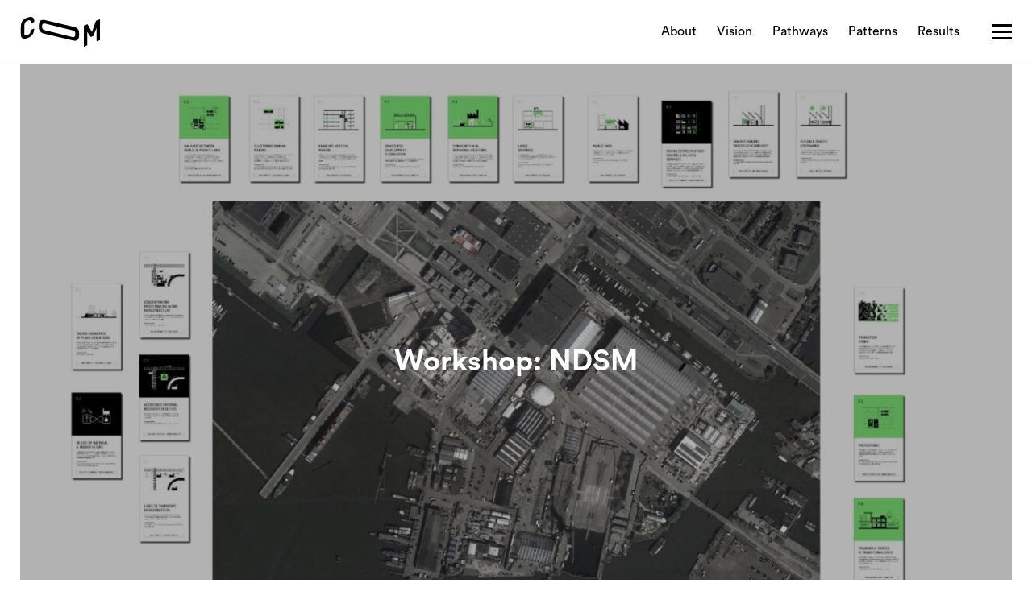

--- FILE ---
content_type: text/html; charset=UTF-8
request_url: https://citiesofmaking.com/workshop-ndsm/
body_size: 50173
content:
<!DOCTYPE html>
<!--[if lt IE 7]>      <html lang="en" class="no-js lt-ie9 lt-ie8 lt-ie7"> <![endif]-->
<!--[if IE 7]>         <html lang="en" class="no-js lt-ie9 lt-ie8"> <![endif]-->
<!--[if IE 8]>         <html lang="en" class="no-js lt-ie9"> <![endif]-->
<!--[if gt IE 8]><!--> <html lang="en" class="no-js"> <!--<![endif]-->
<head>
  <meta charset="UTF-8">
  <meta http-equiv="X-UA-Compatible" content="IE=edge">

	<title>Cities of Making</title>

	<link rel="icon" href="https://citiesofmaking.com/wp-content/themes/com/favicon.png">
	<meta name="viewport" content="width=device-width, initial-scale=1">

	<meta name="description" content="Cities of Making explores the future of urban based manufacturing in European cities in terms of technology, resources, place and application."><meta name="author" content="fabioruolo for CoM"><meta name="og:title" content="Cities of Making"><meta name="og:description" content="Cities of Making explores the future of urban based manufacturing in European cities in terms of technology, resources, place and application."><meta name="og:image" content="http://www.citiesofmaking.com/wp-content/themes/com/socials.jpg"><meta name="og:url" content="http://www.citiesofmaking.com"><meta name="og:type" content="website"><meta name='robots' content='max-image-preview:large' />
<link rel='dns-prefetch' href='//www.googletagmanager.com' />
<link rel="alternate" type="application/rss+xml" title="Cities of Making &raquo; Workshop: NDSM Comments Feed" href="https://citiesofmaking.com/workshop-ndsm/feed/" />
<link rel='stylesheet' id='wp-block-library-css' href='https://citiesofmaking.com/wp-includes/css/dist/block-library/style.min.css?ver=6.2.8' type='text/css' media='all' />
<link rel='stylesheet' id='classic-theme-styles-css' href='https://citiesofmaking.com/wp-includes/css/classic-themes.min.css?ver=6.2.8' type='text/css' media='all' />
<style id='global-styles-inline-css' type='text/css'>
body{--wp--preset--color--black: #000000;--wp--preset--color--cyan-bluish-gray: #abb8c3;--wp--preset--color--white: #ffffff;--wp--preset--color--pale-pink: #f78da7;--wp--preset--color--vivid-red: #cf2e2e;--wp--preset--color--luminous-vivid-orange: #ff6900;--wp--preset--color--luminous-vivid-amber: #fcb900;--wp--preset--color--light-green-cyan: #7bdcb5;--wp--preset--color--vivid-green-cyan: #00d084;--wp--preset--color--pale-cyan-blue: #8ed1fc;--wp--preset--color--vivid-cyan-blue: #0693e3;--wp--preset--color--vivid-purple: #9b51e0;--wp--preset--gradient--vivid-cyan-blue-to-vivid-purple: linear-gradient(135deg,rgba(6,147,227,1) 0%,rgb(155,81,224) 100%);--wp--preset--gradient--light-green-cyan-to-vivid-green-cyan: linear-gradient(135deg,rgb(122,220,180) 0%,rgb(0,208,130) 100%);--wp--preset--gradient--luminous-vivid-amber-to-luminous-vivid-orange: linear-gradient(135deg,rgba(252,185,0,1) 0%,rgba(255,105,0,1) 100%);--wp--preset--gradient--luminous-vivid-orange-to-vivid-red: linear-gradient(135deg,rgba(255,105,0,1) 0%,rgb(207,46,46) 100%);--wp--preset--gradient--very-light-gray-to-cyan-bluish-gray: linear-gradient(135deg,rgb(238,238,238) 0%,rgb(169,184,195) 100%);--wp--preset--gradient--cool-to-warm-spectrum: linear-gradient(135deg,rgb(74,234,220) 0%,rgb(151,120,209) 20%,rgb(207,42,186) 40%,rgb(238,44,130) 60%,rgb(251,105,98) 80%,rgb(254,248,76) 100%);--wp--preset--gradient--blush-light-purple: linear-gradient(135deg,rgb(255,206,236) 0%,rgb(152,150,240) 100%);--wp--preset--gradient--blush-bordeaux: linear-gradient(135deg,rgb(254,205,165) 0%,rgb(254,45,45) 50%,rgb(107,0,62) 100%);--wp--preset--gradient--luminous-dusk: linear-gradient(135deg,rgb(255,203,112) 0%,rgb(199,81,192) 50%,rgb(65,88,208) 100%);--wp--preset--gradient--pale-ocean: linear-gradient(135deg,rgb(255,245,203) 0%,rgb(182,227,212) 50%,rgb(51,167,181) 100%);--wp--preset--gradient--electric-grass: linear-gradient(135deg,rgb(202,248,128) 0%,rgb(113,206,126) 100%);--wp--preset--gradient--midnight: linear-gradient(135deg,rgb(2,3,129) 0%,rgb(40,116,252) 100%);--wp--preset--duotone--dark-grayscale: url('#wp-duotone-dark-grayscale');--wp--preset--duotone--grayscale: url('#wp-duotone-grayscale');--wp--preset--duotone--purple-yellow: url('#wp-duotone-purple-yellow');--wp--preset--duotone--blue-red: url('#wp-duotone-blue-red');--wp--preset--duotone--midnight: url('#wp-duotone-midnight');--wp--preset--duotone--magenta-yellow: url('#wp-duotone-magenta-yellow');--wp--preset--duotone--purple-green: url('#wp-duotone-purple-green');--wp--preset--duotone--blue-orange: url('#wp-duotone-blue-orange');--wp--preset--font-size--small: 13px;--wp--preset--font-size--medium: 20px;--wp--preset--font-size--large: 36px;--wp--preset--font-size--x-large: 42px;--wp--preset--spacing--20: 0.44rem;--wp--preset--spacing--30: 0.67rem;--wp--preset--spacing--40: 1rem;--wp--preset--spacing--50: 1.5rem;--wp--preset--spacing--60: 2.25rem;--wp--preset--spacing--70: 3.38rem;--wp--preset--spacing--80: 5.06rem;--wp--preset--shadow--natural: 6px 6px 9px rgba(0, 0, 0, 0.2);--wp--preset--shadow--deep: 12px 12px 50px rgba(0, 0, 0, 0.4);--wp--preset--shadow--sharp: 6px 6px 0px rgba(0, 0, 0, 0.2);--wp--preset--shadow--outlined: 6px 6px 0px -3px rgba(255, 255, 255, 1), 6px 6px rgba(0, 0, 0, 1);--wp--preset--shadow--crisp: 6px 6px 0px rgba(0, 0, 0, 1);}:where(.is-layout-flex){gap: 0.5em;}body .is-layout-flow > .alignleft{float: left;margin-inline-start: 0;margin-inline-end: 2em;}body .is-layout-flow > .alignright{float: right;margin-inline-start: 2em;margin-inline-end: 0;}body .is-layout-flow > .aligncenter{margin-left: auto !important;margin-right: auto !important;}body .is-layout-constrained > .alignleft{float: left;margin-inline-start: 0;margin-inline-end: 2em;}body .is-layout-constrained > .alignright{float: right;margin-inline-start: 2em;margin-inline-end: 0;}body .is-layout-constrained > .aligncenter{margin-left: auto !important;margin-right: auto !important;}body .is-layout-constrained > :where(:not(.alignleft):not(.alignright):not(.alignfull)){max-width: var(--wp--style--global--content-size);margin-left: auto !important;margin-right: auto !important;}body .is-layout-constrained > .alignwide{max-width: var(--wp--style--global--wide-size);}body .is-layout-flex{display: flex;}body .is-layout-flex{flex-wrap: wrap;align-items: center;}body .is-layout-flex > *{margin: 0;}:where(.wp-block-columns.is-layout-flex){gap: 2em;}.has-black-color{color: var(--wp--preset--color--black) !important;}.has-cyan-bluish-gray-color{color: var(--wp--preset--color--cyan-bluish-gray) !important;}.has-white-color{color: var(--wp--preset--color--white) !important;}.has-pale-pink-color{color: var(--wp--preset--color--pale-pink) !important;}.has-vivid-red-color{color: var(--wp--preset--color--vivid-red) !important;}.has-luminous-vivid-orange-color{color: var(--wp--preset--color--luminous-vivid-orange) !important;}.has-luminous-vivid-amber-color{color: var(--wp--preset--color--luminous-vivid-amber) !important;}.has-light-green-cyan-color{color: var(--wp--preset--color--light-green-cyan) !important;}.has-vivid-green-cyan-color{color: var(--wp--preset--color--vivid-green-cyan) !important;}.has-pale-cyan-blue-color{color: var(--wp--preset--color--pale-cyan-blue) !important;}.has-vivid-cyan-blue-color{color: var(--wp--preset--color--vivid-cyan-blue) !important;}.has-vivid-purple-color{color: var(--wp--preset--color--vivid-purple) !important;}.has-black-background-color{background-color: var(--wp--preset--color--black) !important;}.has-cyan-bluish-gray-background-color{background-color: var(--wp--preset--color--cyan-bluish-gray) !important;}.has-white-background-color{background-color: var(--wp--preset--color--white) !important;}.has-pale-pink-background-color{background-color: var(--wp--preset--color--pale-pink) !important;}.has-vivid-red-background-color{background-color: var(--wp--preset--color--vivid-red) !important;}.has-luminous-vivid-orange-background-color{background-color: var(--wp--preset--color--luminous-vivid-orange) !important;}.has-luminous-vivid-amber-background-color{background-color: var(--wp--preset--color--luminous-vivid-amber) !important;}.has-light-green-cyan-background-color{background-color: var(--wp--preset--color--light-green-cyan) !important;}.has-vivid-green-cyan-background-color{background-color: var(--wp--preset--color--vivid-green-cyan) !important;}.has-pale-cyan-blue-background-color{background-color: var(--wp--preset--color--pale-cyan-blue) !important;}.has-vivid-cyan-blue-background-color{background-color: var(--wp--preset--color--vivid-cyan-blue) !important;}.has-vivid-purple-background-color{background-color: var(--wp--preset--color--vivid-purple) !important;}.has-black-border-color{border-color: var(--wp--preset--color--black) !important;}.has-cyan-bluish-gray-border-color{border-color: var(--wp--preset--color--cyan-bluish-gray) !important;}.has-white-border-color{border-color: var(--wp--preset--color--white) !important;}.has-pale-pink-border-color{border-color: var(--wp--preset--color--pale-pink) !important;}.has-vivid-red-border-color{border-color: var(--wp--preset--color--vivid-red) !important;}.has-luminous-vivid-orange-border-color{border-color: var(--wp--preset--color--luminous-vivid-orange) !important;}.has-luminous-vivid-amber-border-color{border-color: var(--wp--preset--color--luminous-vivid-amber) !important;}.has-light-green-cyan-border-color{border-color: var(--wp--preset--color--light-green-cyan) !important;}.has-vivid-green-cyan-border-color{border-color: var(--wp--preset--color--vivid-green-cyan) !important;}.has-pale-cyan-blue-border-color{border-color: var(--wp--preset--color--pale-cyan-blue) !important;}.has-vivid-cyan-blue-border-color{border-color: var(--wp--preset--color--vivid-cyan-blue) !important;}.has-vivid-purple-border-color{border-color: var(--wp--preset--color--vivid-purple) !important;}.has-vivid-cyan-blue-to-vivid-purple-gradient-background{background: var(--wp--preset--gradient--vivid-cyan-blue-to-vivid-purple) !important;}.has-light-green-cyan-to-vivid-green-cyan-gradient-background{background: var(--wp--preset--gradient--light-green-cyan-to-vivid-green-cyan) !important;}.has-luminous-vivid-amber-to-luminous-vivid-orange-gradient-background{background: var(--wp--preset--gradient--luminous-vivid-amber-to-luminous-vivid-orange) !important;}.has-luminous-vivid-orange-to-vivid-red-gradient-background{background: var(--wp--preset--gradient--luminous-vivid-orange-to-vivid-red) !important;}.has-very-light-gray-to-cyan-bluish-gray-gradient-background{background: var(--wp--preset--gradient--very-light-gray-to-cyan-bluish-gray) !important;}.has-cool-to-warm-spectrum-gradient-background{background: var(--wp--preset--gradient--cool-to-warm-spectrum) !important;}.has-blush-light-purple-gradient-background{background: var(--wp--preset--gradient--blush-light-purple) !important;}.has-blush-bordeaux-gradient-background{background: var(--wp--preset--gradient--blush-bordeaux) !important;}.has-luminous-dusk-gradient-background{background: var(--wp--preset--gradient--luminous-dusk) !important;}.has-pale-ocean-gradient-background{background: var(--wp--preset--gradient--pale-ocean) !important;}.has-electric-grass-gradient-background{background: var(--wp--preset--gradient--electric-grass) !important;}.has-midnight-gradient-background{background: var(--wp--preset--gradient--midnight) !important;}.has-small-font-size{font-size: var(--wp--preset--font-size--small) !important;}.has-medium-font-size{font-size: var(--wp--preset--font-size--medium) !important;}.has-large-font-size{font-size: var(--wp--preset--font-size--large) !important;}.has-x-large-font-size{font-size: var(--wp--preset--font-size--x-large) !important;}
.wp-block-navigation a:where(:not(.wp-element-button)){color: inherit;}
:where(.wp-block-columns.is-layout-flex){gap: 2em;}
.wp-block-pullquote{font-size: 1.5em;line-height: 1.6;}
</style>
<link rel='stylesheet' id='styles-css' href='https://citiesofmaking.com/wp-content/themes/com/dist/index.css' type='text/css' media='screen' />

<!-- Google tag (gtag.js) snippet added by Site Kit -->
<!-- Google Analytics snippet added by Site Kit -->
<script type='text/javascript' src='https://www.googletagmanager.com/gtag/js?id=G-8HCSX6348K' id='google_gtagjs-js' async></script>
<script type='text/javascript' id='google_gtagjs-js-after'>
window.dataLayer = window.dataLayer || [];function gtag(){dataLayer.push(arguments);}
gtag("set","linker",{"domains":["citiesofmaking.com"]});
gtag("js", new Date());
gtag("set", "developer_id.dZTNiMT", true);
gtag("config", "G-8HCSX6348K");
</script>
<link rel="https://api.w.org/" href="https://citiesofmaking.com/wp-json/" /><link rel="alternate" type="application/json" href="https://citiesofmaking.com/wp-json/wp/v2/posts/1318" /><link rel="EditURI" type="application/rsd+xml" title="RSD" href="https://citiesofmaking.com/xmlrpc.php?rsd" />
<link rel="wlwmanifest" type="application/wlwmanifest+xml" href="https://citiesofmaking.com/wp-includes/wlwmanifest.xml" />
<link rel="alternate" type="application/json+oembed" href="https://citiesofmaking.com/wp-json/oembed/1.0/embed?url=https%3A%2F%2Fcitiesofmaking.com%2Fworkshop-ndsm%2F" />
<link rel="alternate" type="text/xml+oembed" href="https://citiesofmaking.com/wp-json/oembed/1.0/embed?url=https%3A%2F%2Fcitiesofmaking.com%2Fworkshop-ndsm%2F&#038;format=xml" />
<meta name="generator" content="Site Kit by Google 1.170.0" /><link rel="icon" href="https://citiesofmaking.com/wp-content/uploads/2017/09/cropped-COM_logotype_digital_green-copy-1-32x32.png" sizes="32x32" />
<link rel="icon" href="https://citiesofmaking.com/wp-content/uploads/2017/09/cropped-COM_logotype_digital_green-copy-1-192x192.png" sizes="192x192" />
<link rel="apple-touch-icon" href="https://citiesofmaking.com/wp-content/uploads/2017/09/cropped-COM_logotype_digital_green-copy-1-180x180.png" />
<meta name="msapplication-TileImage" content="https://citiesofmaking.com/wp-content/uploads/2017/09/cropped-COM_logotype_digital_green-copy-1-270x270.png" />

	<link href="https://fonts.googleapis.com/css?family=Crimson+Text:400,400i,700" rel="stylesheet">
	<link rel="preload" as="font" type="font/ttf" href="https://citiesofmaking.com/wp-content/themes/com/dist/fonts/circularstd-bold.ttf">
	<link rel="preload" as="font" type="font/woff" href="https://citiesofmaking.com/wp-content/themes/com/dist/fonts/circularstd-bold.woff">
	<link rel="preload" as="font" type="font/ttf" href="https://citiesofmaking.com/wp-content/themes/com/dist/fonts/circularstd-medium.ttf">
	<link rel="preload" as="font" type="font/woff" href="https://citiesofmaking.com/wp-content/themes/com/dist/fonts/circularstd-medium.woff">
  <style>
  	@font-face {
		  font-family: 'CircularStdBold';
		  src: url('https://citiesofmaking.com/wp-content/themes/com/dist/fonts/circularstd-bold.woff') format('woff'),
		  		 url('https://citiesofmaking.com/wp-content/themes/com/dist/fonts/circularstd-bold.ttf') format('truetype');
		  font-style: normal;
		}

		@font-face {
			font-family: 'CircularStdMediumRegular';
		  src: url('https://citiesofmaking.com/wp-content/themes/com/dist/fonts/circularstd-medium.woff') format('woff'),
		       url('https://citiesofmaking.com/wp-content/themes/com/dist/fonts/circularstd-medium.ttf') format('truetype');
		  font-style: normal;
		}

		@font-face {
		  font-family: 'CircularStdBook';
		  src: url('https://citiesofmaking.com/wp-content/themes/com/dist/fonts/circularstd-book.woff') format('woff'),
		  		 url('https://citiesofmaking.com/wp-content/themes/com/dist/fonts/circularstd-book.ttf') format('truetype');
		  font-style: normal;
		}
  </style>

	<script>var _gaq = _gaq || [];_gaq.push(["_setAccount", "UA-99577337-1"]);_gaq.push(["_trackPageview"]);_gaq.push(["_anonimizeIp"]);(function() {var ga = document.createElement("script"); ga.type = "text/javascript"; ga.async = true;ga.src = ("https:" == document.location.protocol ? "https://ssl" : "http://www") + ".google-analytics.com/ga.js";var s = document.getElementsByTagName("script")[0]; s.parentNode.insertBefore(ga, s);})();</script>
  </head>

<body class="post-template-default single single-post postid-1318 single-format-standard">
	<svg xmlns="http://www.w3.org/2000/svg">
<symbol id="envelope" viewBox="0 0 595.274 361.705">
<g>
	<path d="M594.864,30.448C594.841,13.65,581.167,0,564.371,0c-0.014,0-0.026,0-0.038,0L30.448,0.733
		C22.304,0.744,14.65,3.926,8.898,9.692C3.148,15.46-0.012,23.122,0,31.264l0.412,299.991c0.011,8.146,3.191,15.799,8.96,21.551
		c5.756,5.74,13.398,8.899,21.529,8.899c0.016,0,0.029,0,0.04,0l533.884-0.733c16.812-0.022,30.472-13.719,30.449-30.532
		L594.864,30.448z M530.88,30.536L297.661,192.654L63.991,31.178L530.88,30.536z M396.283,223.251l138.322,107.272l-474.331,0.65
		L199.44,223.249c6.653-5.161,7.864-14.735,2.705-21.392c-5.161-6.652-14.735-7.865-21.393-2.705L30.88,315.385L30.508,45.104
		l258.51,178.644c2.608,1.804,5.64,2.702,8.667,2.702c3.043,0,6.088-0.909,8.702-2.728L564.394,44.373l0.391,270.97L414.97,199.156
		c-6.65-5.16-16.23-3.948-21.392,2.703C388.418,208.512,389.63,218.091,396.283,223.251z"/>
</g>

</symbol>
<symbol id="instagram" viewBox="0 0 169.063 169.063">
  <g>
    <path d="M122.406 0H46.654C20.93 0 0 20.93 0 46.655v75.752c0 25.726 20.93 46.655 46.654 46.655h75.752c25.727 0 46.656-20.93 46.656-46.655V46.655C169.062 20.93 148.132 0 122.406 0zm31.657 122.407c0 17.455-14.2 31.655-31.656 31.655H46.654C29.2 154.062 15 139.862 15 122.407V46.655C15 29.2 29.2 15 46.654 15h75.752c17.455 0 31.656 14.2 31.656 31.655v75.752z"/>
    <path d="M84.53 40.97c-24.02 0-43.562 19.542-43.562 43.563 0 24.02 19.542 43.56 43.563 43.56s43.564-19.54 43.564-43.56c0-24.02-19.542-43.563-43.563-43.563zm0 72.123c-15.748 0-28.562-12.812-28.562-28.56 0-15.75 12.813-28.564 28.563-28.564s28.564 12.812 28.564 28.562c0 15.75-12.814 28.56-28.563 28.56zM129.92 28.25c-2.89 0-5.728 1.17-7.77 3.22-2.05 2.04-3.23 4.88-3.23 7.78 0 2.892 1.18 5.73 3.23 7.78 2.04 2.04 4.88 3.22 7.77 3.22 2.9 0 5.73-1.18 7.78-3.22 2.05-2.05 3.22-4.89 3.22-7.78 0-2.9-1.17-5.74-3.22-7.78-2.04-2.05-4.88-3.22-7.78-3.22z"/>
  </g>

</symbol>
<symbol id="logo" viewBox="0 0 232.68 90.102">
<g id="LOGO_COM">
	<g>
		<polygon points="218.752,13.23 207.102,45.744 194.35,23.02 183.654,27.598 183.738,88.115 193.514,84.028 193.471,44.553 
			203.695,60.168 210.949,57.196 220.605,33.354 220.766,72.758 230.426,68.867 230.426,8.658 		"/>
		<path d="M19.834,54.752c-1.687,0.574-3.114,0.852-4.239,0.812c-1.117-0.039-3.634-0.229-3.426-6.114v-2.875l-0.001-17.992
			c0.292-8.275,2.045-13.303,10.429-16.188c1.686-0.575,3.113-0.854,4.238-0.815c1.118,0.041,3.742,0.128,3.534,6.015l-0.02,3.061
			l10.199-4.149l0.056-1.456c0.37-10.488-5.013-12.882-9.603-13.039c-2.481-0.085-5.51,0.44-8.996,1.593
			C8.516,8.088,2,15.201,2,31.366l0.04,20.625c-0.37,10.487,4.797,12.986,9.387,13.146c2.482,0.085,5.512-0.442,8.996-1.593
			c13.491-4.486,19.669-13.015,20.199-27.979L30.33,39.721C30.039,47.998,28.216,51.865,19.834,54.752z"/>
		<path d="M155.025,30.823l-82.78-19.519c-14.992-3.595-17.011,6.641-17.011,6.641c-2.35,8.172-0.842,18.625-0.842,18.625
			c1.397,11.25,14.698,13.838,14.698,13.838l82.78,19.514c14.99,3.599,17.015-6.636,17.015-6.636
			c2.346-8.173,0.84-18.623,0.84-18.623C168.326,33.409,155.025,30.823,155.025,30.823z M158.498,56.811
			c0,0-0.983,4.979-8.276,3.229L70.699,40.29c0,0-6.47-1.258-7.149-6.729c0,0-0.735-5.089,0.408-9.062c0,0,0.98-4.979,8.279-3.23
			l79.519,19.752c0,0,6.47,1.262,7.15,6.729C158.906,47.749,159.643,52.837,158.498,56.811z"/>
	</g>
</g>
<g id="Guides" display="none">
</g>

</symbol>
<symbol id="logotype" viewBox="0 0 235.512 160.602">
<g id="LOGO_COM">
	<g>
		<polygon fill="#03FF90" points="220.198,14.419 208.548,46.933 195.796,24.208 185.101,28.786 185.185,89.303 194.96,85.217 
			194.917,45.741 205.142,61.356 212.396,58.385 222.051,34.543 222.212,73.946 231.872,70.056 231.872,9.847 		"/>
		<path fill="#03FF90" d="M12.873,66.326c2.482,0.085,5.511-0.442,8.996-1.593C35.36,60.247,41.538,51.72,42.068,36.755
			l-10.292,4.154c-0.291,8.277-2.114,12.145-10.496,15.031c-1.687,0.574-3.115,0.852-4.24,0.812
			c-1.117-0.039-3.633-0.229-3.425-6.115v-2.875l-0.001-17.992c0.292-8.275,2.045-13.302,10.428-16.187
			c1.686-0.575,3.114-0.854,4.239-0.816c1.118,0.041,3.742,0.128,3.534,6.015l-0.02,3.061l10.2-4.15l0.055-1.456
			c0.37-10.488-5.012-12.882-9.602-13.039c-2.482-0.085-5.51,0.44-8.996,1.593C9.962,9.276,3.446,16.39,3.446,32.555l0.04,20.625
			C3.116,63.668,8.283,66.167,12.873,66.326z"/>
		<path fill="#03FF90" d="M156.472,32.011L73.691,12.493C58.699,8.898,56.68,19.134,56.68,19.134
			c-2.349,8.171-0.842,18.625-0.842,18.625c1.398,11.25,14.699,13.837,14.699,13.837l82.781,19.514
			c14.99,3.599,17.013-6.636,17.013-6.636c2.347-8.172,0.841-18.623,0.841-18.623C169.772,34.598,156.472,32.011,156.472,32.011z
			 M159.944,57.999c0,0-0.984,4.979-8.277,3.229l-79.522-19.75c0,0-6.47-1.258-7.149-6.729c0,0-0.736-5.089,0.408-9.062
			c0,0,0.98-4.979,8.279-3.23l79.519,19.752c0,0,6.47,1.261,7.151,6.729C160.353,48.938,161.089,54.025,159.944,57.999z"/>
		<path fill="#03FF90" d="M20.116,136.001v16.463h3.97v-13.378h4.146v-3.471h-4.146v-0.205c0-2.087,0.912-2.938,3.027-2.938
			c0.561,0,1.089,0.085,1.5,0.173v-3.114c-0.528-0.117-1.351-0.178-2.087-0.178C22.114,129.353,20.116,131.206,20.116,136.001z"/>
		<path fill="#03FF90" d="M55.281,134.439c-2.146,0-3.821,0.736-4.791,2.089c-0.883-1.441-2.264-2.089-4.234-2.089
			c-2,0-3.323,0.53-4.323,1.562l-0.175-1.208h-3.44v17.671h3.968v-11.612c0-2,1.058-2.912,2.706-2.912
			c1.97,0,2.615,0.969,2.615,3.38v11.145h3.97v-11.173c0-2.411,1.058-3.352,2.736-3.352c1.97,0,2.615,0.969,2.615,3.293v11.231h3.97
			v-11.645C60.898,136.41,59.37,134.439,55.281,134.439z"/>
		<path fill="#03FF90" d="M10.15,134.439c-4.587,0-6.704,2.089-6.704,6.94v4.499c0,4.881,2.117,6.939,6.704,6.939
			s6.704-2.059,6.704-6.939v-4.499C16.854,136.528,14.737,134.439,10.15,134.439z M12.884,145.907c0,2.646-0.706,3.441-2.734,3.441
			c-2.031,0-2.737-0.795-2.737-3.441v-4.558c0-2.645,0.706-3.41,2.737-3.41c2.028,0,2.734,0.766,2.734,3.41V145.907z"/>
		<path fill="#03FF90" d="M70.776,134.439c-4.145,0-6.321,1.734-6.321,6.087h3.559c0-2.058,0.941-2.822,2.734-2.822
			c1.736,0,2.589,0.884,2.589,2.91v1.794c-0.825-0.089-1.797-0.176-2.561-0.176c-4.821,0-6.849,1.998-6.849,5.558
			c0,3.262,2.087,5.028,5.085,5.028c1.972,0,3.5-0.621,4.442-1.708l0.147,1.354h3.498v-11.938
			C77.099,135.968,74.541,134.439,70.776,134.439z M73.337,146.437c0,2-1.442,3.115-3.059,3.115c-1.617,0-2.442-0.731-2.442-2.087
			c0-1.617,0.884-2.47,3.265-2.47c0.558,0,1.615,0.061,2.236,0.176V146.437z"/>
		<polygon fill="#03FF90" points="94.976,134.793 90.272,134.793 85.802,141.319 84.507,141.319 84.507,129.764 80.537,129.764 
			80.537,152.464 84.479,152.464 84.479,144.79 85.86,144.79 90.742,152.464 95.623,152.464 89.066,142.85 		"/>
		<rect x="97.799" y="134.793" fill="#03FF90" width="3.97" height="17.671"/>
		<rect x="97.799" y="128.413" fill="#03FF90" width="3.97" height="3.793"/>
		<path fill="#03FF90" d="M131.259,135.676c-0.797-0.766-1.973-1.236-3.675-1.236c-3.206,0-5.793,2.06-5.793,6.732v3.737
			c0,4.525,1.881,6.938,5.676,6.938c1.5,0,2.851-0.411,3.759-1.206v1.176c0,2.5-0.791,3.411-2.672,3.411
			c-1.881,0-2.53-0.792-2.619-2.145h-3.792c0.086,3.32,1.706,5.351,6.292,5.351c4.203,0,6.734-1.823,6.734-6.97v-16.671h-3.793
			L131.259,135.676z M131.226,145.437c0,2.06-0.996,2.94-2.762,2.94c-1.912,0-2.706-1.031-2.706-3.41v-3.617
			c0-2.531,1.029-3.41,2.737-3.41c1.586,0,2.73,0.791,2.73,3.116V145.437z"/>
		<path fill="#03FF90" d="M113.294,134.439c-1.883,0-3.353,0.53-4.264,1.587l-0.178-1.233h-3.437v17.671h3.967v-11.556
			c0-2.057,1.031-2.969,2.707-2.969c1.969,0,2.617,0.969,2.617,3.293v11.231h3.968v-11.645
			C118.674,136.528,117.115,134.439,113.294,134.439z"/>
		<rect x="19.94" y="96.569" fill="#03FF90" width="3.968" height="3.795"/>
		<rect x="38.079" y="96.569" fill="#03FF90" width="3.973" height="3.795"/>
		<path fill="#03FF90" d="M74.215,115.415c0-3.968-2.909-5.143-6.085-5.615c-2.264-0.351-2.97-0.819-2.97-2.176
			c0-0.997,0.736-1.645,2.442-1.645c1.881,0,2.587,0.795,2.615,2.117h3.647c0-3.528-2.147-5.498-6.292-5.498
			c-3.882,0-6.235,1.853-6.235,5.204c0,3.703,2.206,4.997,5.853,5.495c2.293,0.298,3.116,0.798,3.116,2.385
			c0,1.233-0.912,1.911-2.587,1.911c-2.059,0-2.912-0.767-2.942-2.234h-3.763c0,3.529,2.059,5.616,6.469,5.616
			C71.689,120.976,74.215,119.035,74.215,115.415z"/>
		<path fill="#03FF90" d="M52.046,120.976c4.528,0,6.293-1.971,6.412-5.645h-3.676c-0.089,1.528-0.736,2.381-2.764,2.381
			c-2.031,0-2.823-1.089-2.823-3.264v-1.47h9.408v-3.648c0-4.645-2.145-6.731-6.585-6.731c-4.529,0-6.705,2.408-6.705,6.791v4.646
			C45.313,118.916,47.459,120.976,52.046,120.976z M49.196,109.419c0-2.527,0.792-3.528,2.851-3.528c2.03,0,2.795,1.089,2.795,3.412
			v0.645h-5.646V109.419z"/>
		<rect x="38.079" y="102.951" fill="#03FF90" width="3.973" height="17.671"/>
		<path fill="#03FF90" d="M13.059,114.651c0,1.942-0.792,2.853-2.822,2.853c-2.057,0-2.821-0.998-2.821-3.438v-4.616
			c0-2.47,0.823-3.351,2.851-3.351c1.968,0,2.734,0.851,2.734,2.763v0.322h3.853v-0.352c0-4.175-2.089-6.233-6.645-6.233
			c-4.529,0-6.763,2.146-6.763,6.909v4.528c0,4.793,2.175,6.939,6.702,6.939c4.676,0,6.734-2.146,6.734-6.38v-0.267h-3.823V114.651z
			"/>
		<path fill="#03FF90" d="M31.408,99.718h-4.059v14.672c0,4.439,1.295,6.586,5.381,6.586c0.912,0,1.823-0.117,2.204-0.206v-3.529
			c-0.35,0.089-0.822,0.148-1.261,0.148c-1.648,0-2.265-0.648-2.265-2.883v-7.263h3.526v-3.438h-3.526V99.718z"/>
		<rect x="19.94" y="102.951" fill="#03FF90" width="3.968" height="17.671"/>
	</g>
</g>
<g id="Guides" display="none">
</g>

</symbol>
<symbol id="twitter" viewBox="0 0 595.279 483.532">
<g>
	<path d="M595.28,57.21c-21.909,9.708-45.418,16.292-70.118,19.232c25.222-15.103,44.526-39.058,53.678-67.515
		c-23.658,13.986-49.771,24.142-77.597,29.647C478.962,14.805,447.268,0,412.115,0c-67.438,0-122.12,54.681-122.12,122.082
		c0,9.559,1.079,18.896,3.163,27.823C191.681,144.808,101.7,96.193,41.476,22.318C30.949,40.322,24.96,61.301,24.96,83.695
		c0,42.367,21.575,79.749,54.31,101.62c-20.013-0.669-38.836-6.174-55.312-15.325v1.524c0,59.143,42.107,108.504,97.941,119.736
		c-10.229,2.754-21.018,4.279-32.177,4.279c-7.886,0-15.512-0.781-22.988-2.27c15.549,48.543,60.634,83.844,114.051,84.811
		c-41.773,32.734-94.446,52.189-151.656,52.189c-9.857,0-19.566-0.596-29.126-1.676c54.049,34.707,118.216,54.943,187.181,54.943
		c224.638,0,347.429-186.066,347.429-347.425l-0.409-15.809C558.194,103.185,578.948,81.686,595.28,57.21z"/>
</g>

</symbol></svg>
	<header class="header">
		<section class='header__top'>
			<div class="container">
				<span class="header__logo">
					<a href="/">
						<svg>
							<use xlink:href="#logo"></use>
						</svg>
					</a>
				</span>
				<button class="header__trigger js--headerTrigger" type="button">
					<span>&nbsp;</span>
				</button>
			</div>
		</section>
		<section class="header__bottom">
			<div class="container">
				<nav class="header__navigation header__navigation--primary" role="navigation">
					<ul class="header__menu"><li id="menu-item-100" class="menu-item menu-item-type-post_type menu-item-object-page menu-item-100"><a href="https://citiesofmaking.com/project/">About</a></li>
<li id="menu-item-1184" class="menu-item menu-item-type-post_type menu-item-object-page menu-item-1184"><a href="https://citiesofmaking.com/vision/">Vision</a></li>
<li id="menu-item-98" class="menu-item menu-item-type-post_type menu-item-object-page menu-item-98"><a href="https://citiesofmaking.com/themes/">Pathways</a></li>
<li id="menu-item-1179" class="menu-item menu-item-type-post_type menu-item-object-page menu-item-1179"><a href="https://citiesofmaking.com/resources/">Patterns</a></li>
<li id="menu-item-402" class="menu-item menu-item-type-taxonomy menu-item-object-category menu-item-402"><a href="https://citiesofmaking.com/category/results/report/">Results</a></li>
</ul>				</nav>
				<div class="header__bottom__subnav">
					<section class="header__search-form" role="search">
						<button class="header__search-form__trigger js--searchFormTrigger" type="button">Search</button>
						<form role="search" method="get" action="https://citiesofmaking.com/" autocomplete="off" class="header__search-form__form">
							<input type="search" placeholder="" value="" name="s" title="Search" class="header__search-form__input">
							<input type="hidden" name="post_type[]" value="cities" />
							<input type="hidden" name="post_type[]" value="themes" />
							<input type="hidden" name="post_type[]" value="resource" />
							<input type="hidden" name="post_type[]" value="post" />
							<button type="button" class="header__search-form__button">
								<span class="header__search-form__button__visual"></span>
							</button>
						</form>
					</section>
					<nav class="header__navigation header__navigation--secondary grid">
						<!-- Project sub-menu -->
            <div class="col-1-1 col-1-2--tablet col-1-4--desktop col--column">
             <p class="header__navigation__label">Project</p>
              <ul><li id="menu-item-174" class="menu-item menu-item-type-post_type menu-item-object-page menu-item-174"><a href="https://citiesofmaking.com/project/what-is-urban-manufacturing/">Motivation</a></li>
<li id="menu-item-180" class="menu-item menu-item-type-post_type menu-item-object-page menu-item-180"><a href="https://citiesofmaking.com/project/about-com/">About</a></li>
<li id="menu-item-179" class="menu-item menu-item-type-post_type menu-item-object-page menu-item-179"><a href="https://citiesofmaking.com/project/the-team/">Team</a></li>
</ul>	          </div>
						<!-- Vision sub-menu -->
            <div class="col-1-1 col-1-2--tablet col-1-4--desktop col--column">
              <p class="header__navigation__label">Vision</p>
              <ul><li id="menu-item-1183" class="menu-item menu-item-type-post_type menu-item-object-page menu-item-1183"><a href="https://citiesofmaking.com/vision/creating-resilient-economies/">#1 Sustaining a thriving economy</a></li>
<li id="menu-item-1182" class="menu-item menu-item-type-post_type menu-item-object-page menu-item-1182"><a href="https://citiesofmaking.com/vision/stimulating-innovation/">#2 Stimulating innovation </a></li>
<li id="menu-item-1181" class="menu-item menu-item-type-post_type menu-item-object-page menu-item-1181"><a href="https://citiesofmaking.com/vision/managing-resources-within-planetary-boundaries/">#3 Addressing climate change and environmental impacts</a></li>
<li id="menu-item-1180" class="menu-item menu-item-type-post_type menu-item-object-page menu-item-1180"><a href="https://citiesofmaking.com/vision/providing-economic-and-social-inclusion/">#4 Providing economic and social inclusion </a></li>
</ul>            </div>
						<!-- Themes sub-menu -->
            <div class="col-1-1 col-1-2--tablet col-1-4--desktop col--column">
              <p class="header__navigation__label">Pathways</p>
              <ul><li id="menu-item-163" class="menu-item menu-item-type-post_type menu-item-object-themes menu-item-163"><a href="https://citiesofmaking.com/themes/technologies-resources/">Circularity &#038; technology</a></li>
<li id="menu-item-162" class="menu-item menu-item-type-post_type menu-item-object-themes menu-item-162"><a href="https://citiesofmaking.com/themes/space/">Urban integration</a></li>
<li id="menu-item-161" class="menu-item menu-item-type-post_type menu-item-object-themes menu-item-161"><a href="https://citiesofmaking.com/themes/socio-economics/">People, networks &#038; policy</a></li>
</ul>            </div>
						<ul class="col-1-1 col-1-2--tablet col-1-4--desktop col--column">
							<li><a href="mailto:hello@citiesofmaking.com">Contact us</a></li>
							<li>&nbsp;</li>
							<li><a href="/privacy-policy">Privacy policy</a></li>
							<li><a href="/terms-conditions">Terms &amp; Conditions</a></li>
						</ul>
					</nav>
				</div>
			</div>
		</section>
	</header>
	<main class="page">

  <div class="container">
          <article class="blog-post">
        <section class="blog-post__feat-image">
                      <figure>
              <img width="1280" height="918" src="https://citiesofmaking.com/wp-content/uploads/2020/10/Screen-Shot-2020-10-15-at-15.26.42-1280x918.jpg" class="attachment-heading-image size-heading-image wp-post-image" alt="Workshop: NDSM" decoding="async" srcset="https://citiesofmaking.com/wp-content/uploads/2020/10/Screen-Shot-2020-10-15-at-15.26.42-1280x918.jpg 1280w, https://citiesofmaking.com/wp-content/uploads/2020/10/Screen-Shot-2020-10-15-at-15.26.42-300x215.jpg 300w, https://citiesofmaking.com/wp-content/uploads/2020/10/Screen-Shot-2020-10-15-at-15.26.42-768x551.jpg 768w, https://citiesofmaking.com/wp-content/uploads/2020/10/Screen-Shot-2020-10-15-at-15.26.42-1024x734.jpg 1024w, https://citiesofmaking.com/wp-content/uploads/2020/10/Screen-Shot-2020-10-15-at-15.26.42-370x265.jpg 370w, https://citiesofmaking.com/wp-content/uploads/2020/10/Screen-Shot-2020-10-15-at-15.26.42.jpg 1774w" sizes="(max-width: 1280px) 100vw, 1280px" />            </figure>
                    <h1 class="blog-post__title">
            Workshop: NDSM          </h1>
        </section>
                <section class="blog-post__body grid">
          <div class="col-1-1 col-3-4--desktop blog-post__body__body">
                          <p class="blog-post__body__body__intro-paragraph">
                Manufacturing remains a vital aspect of urban life in Europe. Many cities are attracted to it for innovation, to address the circular economy or provide a diversity of jobs. Over the last decade, cities have witnessed a (re)emergence of craft breweries, customised furniture makers and a raft of high-tech food producers. The Covid-19 epidemic has shown how cities depended on local manufacturers. Where is this heading?              </p>
            
            <p>This workshop will present a tool designed to facilitate urban manufacturing, developed in the (JPI) Cities of Making project (<a href="http://citiesofmaking.com/" target="_blank" rel="nofollow noopener noreferrer">www.citiesofmaking</a>) based on the book <a href="https://citiesofmaking.com/foundries-of-the-future/" target="_blank" rel="nofollow noopener noreferrer">&#8216;Foundries of the Future&#8217;</a>. The tool is based on three years of research and development focused on Brussels, London and Rotterdam/The Hague. The result is a set of 50 &#8216;patterns&#8217; which can be used as an analysis, design and planning tool, particularly in contexts requiring dialogue and collaboration amongst stakeholders with very different interests and expertise.</p>
<p>Despite the enthusiasm, the sector is weak. It is affected by the likes of real estate prices and friction with other land uses, like housing. Financing is regularly being shifted away from training programs. Public spaces are becoming less and less accessible for heavy delivery vehicles. Empowered and vocal communities are increasingly putting pressure on businesses due to noise, odours and so on. Mixed use projects and industrial intensification offer compromise for rezoning industrial land, but rarely are suitably planned. Europe&#8217;s industrial policy is heavily dependent on the mechanics of cities, yet policy links remain poorly grounded.</p>
<p>Presentations will be given by Adrian Vickery Hill (Cities of Making project coordinator), Birgit Hausleitner (TU Delft researcher and project lead) and Marlon Huysmans (NDSM / Made Up North). The program will include:</p>
<p>&#8212;  An introduction to challenges and opportunities for urban manufacturing based on the Cities of Making project.</p>
<p>&#8212; A presentation on some of the challenges (and opportunities) facing manufacturers in Amsterdam.</p>
<p>&#8212; A short training presentation of the patterns tool, how it works and how it can be used.</p>
<p>&#8212; The application of the tool on the NDSM project, an exciting site at the north of Amsterdam.</p>
<p>Tickets are available <a href="https://www.eventbrite.com/e/urban-manufacturing-for-the-21st-century-tickets-119340816595">here</a>.</p>
<img decoding="async" loading="lazy" class="alignnone size-large wp-image-1319" src="https://citiesofmaking.com/wp-content/uploads/2020/10/Screen-Shot-2020-10-15-at-15.46.46-1024x739.jpg" alt="" width="1024" height="739" srcset="https://citiesofmaking.com/wp-content/uploads/2020/10/Screen-Shot-2020-10-15-at-15.46.46-1024x739.jpg 1024w, https://citiesofmaking.com/wp-content/uploads/2020/10/Screen-Shot-2020-10-15-at-15.46.46-300x217.jpg 300w, https://citiesofmaking.com/wp-content/uploads/2020/10/Screen-Shot-2020-10-15-at-15.46.46-768x554.jpg 768w, https://citiesofmaking.com/wp-content/uploads/2020/10/Screen-Shot-2020-10-15-at-15.46.46-370x267.jpg 370w, https://citiesofmaking.com/wp-content/uploads/2020/10/Screen-Shot-2020-10-15-at-15.46.46-1280x924.jpg 1280w, https://citiesofmaking.com/wp-content/uploads/2020/10/Screen-Shot-2020-10-15-at-15.46.46.jpg 2020w" sizes="(max-width: 1024px) 100vw, 1024px" />

            
                          <ul class="blog-post__tags">
                                  <li class="blog-post__tags__tag">
                    <a href='https://citiesofmaking.com/tag/adrian-hill/' title=' Tag'>
                      Adrian Vickery Hill                    </a>
                  </li>
                                  <li class="blog-post__tags__tag">
                    <a href='https://citiesofmaking.com/tag/amsterdam/' title=' Tag'>
                      Amsterdam                    </a>
                  </li>
                                  <li class="blog-post__tags__tag">
                    <a href='https://citiesofmaking.com/tag/birgit-hausleitner/' title=' Tag'>
                      Birgit Hausleitner                    </a>
                  </li>
                                  <li class="blog-post__tags__tag">
                    <a href='https://citiesofmaking.com/tag/events/' title=' Tag'>
                      Events                    </a>
                  </li>
                                  <li class="blog-post__tags__tag">
                    <a href='https://citiesofmaking.com/tag/workshop/' title=' Tag'>
                      Workshop                    </a>
                  </li>
                              </ul>
            
          </div>

          <aside class="col-1-1 col-1-4--desktop">
            <div class="blog-post__body__info">
                              <p class="blog-post__body__info__heading">Cities</p>
                <p>Amsterdam</p>
                                                          <p class="blog-post__body__info__heading">Type</p>
                <p>Events</p>
                            <p class="blog-post__body__info__author">
                <a href="https://citiesofmaking.com/author/adrianvickeryhill/" title="Posts by Adrian Hill" rel="author">Adrian Hill</a>                is a researcher with Latitude and coordinating the Cities of Making project.  Adrian has a diverse background from environmental design, urban planning, infrastructure to local economy.              </p>
              <p class="blog-post__body__info__author">
                15.10.2020              </p>
            </div>
          </aside>
        </section>
      </article>
    
    <!-- <section class="newsletter-subscription-block">
      <h3>Find title for this? Subscribe below to our newsletter</h3>
          </section> -->

    <!-- RELATED POSTS -->

          <section class="related-posts">
        <div class="grid grid--related-posts">
                      <article class="grid__el grid__el--1-1 grid__el--1-2-tablet grid__el--1-4-desktop blog-post-preview">
    <img width="300" height="171" src="https://citiesofmaking.com/wp-content/uploads/2019/06/Screen-Shot-2019-06-28-at-14.02.21-300x171.jpg" class="blog-post-preview__thumb wp-post-image" alt="Making Cities Work! 6-11 September 2019 (Brussels)" decoding="async" loading="lazy" srcset="https://citiesofmaking.com/wp-content/uploads/2019/06/Screen-Shot-2019-06-28-at-14.02.21-300x171.jpg 300w, https://citiesofmaking.com/wp-content/uploads/2019/06/Screen-Shot-2019-06-28-at-14.02.21-768x438.jpg 768w, https://citiesofmaking.com/wp-content/uploads/2019/06/Screen-Shot-2019-06-28-at-14.02.21-1024x584.jpg 1024w, https://citiesofmaking.com/wp-content/uploads/2019/06/Screen-Shot-2019-06-28-at-14.02.21-370x211.jpg 370w, https://citiesofmaking.com/wp-content/uploads/2019/06/Screen-Shot-2019-06-28-at-14.02.21-1280x730.jpg 1280w" sizes="(max-width: 300px) 100vw, 300px" />    <ul class="blog-post-preview__categories">
              <li>
          <a href="/category/cities">Cities</a> /
        </li>
              <li>
          <a href="/category/results">Results</a> /
        </li>
              <li>
          <a href="/category/theme">Theme</a>
        </li>
          </ul>
    <h5>
      <a href="https://citiesofmaking.com/making-cities-work/" title="Making Cities Work! 6-11 September 2019 (Brussels)">
        Making Cities Work! 6-11 September 2019 (Brussels)      </a>
    </h5>
</article>
                      <article class="grid__el grid__el--1-1 grid__el--1-2-tablet grid__el--1-4-desktop blog-post-preview">
    <img width="300" height="191" src="https://citiesofmaking.com/wp-content/uploads/2019/06/Screen-Shot-2019-07-06-at-00.53.07-300x191.jpg" class="blog-post-preview__thumb wp-post-image" alt="A vision for urban manufacturing" decoding="async" loading="lazy" srcset="https://citiesofmaking.com/wp-content/uploads/2019/06/Screen-Shot-2019-07-06-at-00.53.07-300x191.jpg 300w, https://citiesofmaking.com/wp-content/uploads/2019/06/Screen-Shot-2019-07-06-at-00.53.07-768x488.jpg 768w, https://citiesofmaking.com/wp-content/uploads/2019/06/Screen-Shot-2019-07-06-at-00.53.07-1024x651.jpg 1024w, https://citiesofmaking.com/wp-content/uploads/2019/06/Screen-Shot-2019-07-06-at-00.53.07-370x235.jpg 370w, https://citiesofmaking.com/wp-content/uploads/2019/06/Screen-Shot-2019-07-06-at-00.53.07-1280x814.jpg 1280w" sizes="(max-width: 300px) 100vw, 300px" />    <ul class="blog-post-preview__categories">
              <li>
          <a href="/category/cities">Cities</a> /
        </li>
              <li>
          <a href="/category/film">Film</a> /
        </li>
              <li>
          <a href="/category/results">Results</a>
        </li>
          </ul>
    <h5>
      <a href="https://citiesofmaking.com/a-vision-for-urban-manufacturing/" title="A vision for urban manufacturing">
        A vision for urban manufacturing      </a>
    </h5>
</article>
                      <article class="grid__el grid__el--1-1 grid__el--1-2-tablet grid__el--1-4-desktop blog-post-preview">
    <img width="300" height="202" src="https://citiesofmaking.com/wp-content/uploads/2020/02/Screen-Shot-2020-02-27-at-10.08.38-300x202.jpg" class="blog-post-preview__thumb wp-post-image" alt="The Makers Map" decoding="async" loading="lazy" srcset="https://citiesofmaking.com/wp-content/uploads/2020/02/Screen-Shot-2020-02-27-at-10.08.38-300x202.jpg 300w, https://citiesofmaking.com/wp-content/uploads/2020/02/Screen-Shot-2020-02-27-at-10.08.38-768x518.jpg 768w, https://citiesofmaking.com/wp-content/uploads/2020/02/Screen-Shot-2020-02-27-at-10.08.38-1024x691.jpg 1024w, https://citiesofmaking.com/wp-content/uploads/2020/02/Screen-Shot-2020-02-27-at-10.08.38-370x250.jpg 370w, https://citiesofmaking.com/wp-content/uploads/2020/02/Screen-Shot-2020-02-27-at-10.08.38-1280x863.jpg 1280w, https://citiesofmaking.com/wp-content/uploads/2020/02/Screen-Shot-2020-02-27-at-10.08.38.jpg 1936w" sizes="(max-width: 300px) 100vw, 300px" />    <ul class="blog-post-preview__categories">
              <li>
          <a href="/category/cities">Cities</a> /
        </li>
              <li>
          <a href="/category/global-trend">Global trend</a> /
        </li>
              <li>
          <a href="/category/profiles">Profiles</a>
        </li>
          </ul>
    <h5>
      <a href="https://citiesofmaking.com/makers-map/" title="The Makers Map">
        The Makers Map      </a>
    </h5>
</article>
                      <article class="grid__el grid__el--1-1 grid__el--1-2-tablet grid__el--1-4-desktop blog-post-preview">
    <img width="300" height="225" src="https://citiesofmaking.com/wp-content/uploads/2018/07/IMG_9798-300x225.jpg" class="blog-post-preview__thumb wp-post-image" alt="London: a Future for Making" decoding="async" loading="lazy" srcset="https://citiesofmaking.com/wp-content/uploads/2018/07/IMG_9798-300x225.jpg 300w, https://citiesofmaking.com/wp-content/uploads/2018/07/IMG_9798-768x576.jpg 768w, https://citiesofmaking.com/wp-content/uploads/2018/07/IMG_9798-1024x768.jpg 1024w, https://citiesofmaking.com/wp-content/uploads/2018/07/IMG_9798-370x278.jpg 370w, https://citiesofmaking.com/wp-content/uploads/2018/07/IMG_9798-1280x960.jpg 1280w" sizes="(max-width: 300px) 100vw, 300px" />    <ul class="blog-post-preview__categories">
              <li>
          <a href="/category/cities">Cities</a>
        </li>
          </ul>
    <h5>
      <a href="https://citiesofmaking.com/london-a-future-for-making/" title="London: a Future for Making">
        London: a Future for Making      </a>
    </h5>
</article>
                      <article class="grid__el grid__el--1-1 grid__el--1-2-tablet grid__el--1-4-desktop blog-post-preview">
    <img width="300" height="182" src="https://citiesofmaking.com/wp-content/uploads/2018/05/CoM-Cities-Report-cover-01-300x182.jpg" class="blog-post-preview__thumb wp-post-image" alt="The Cities Report" decoding="async" loading="lazy" srcset="https://citiesofmaking.com/wp-content/uploads/2018/05/CoM-Cities-Report-cover-01-300x182.jpg 300w, https://citiesofmaking.com/wp-content/uploads/2018/05/CoM-Cities-Report-cover-01-768x466.jpg 768w, https://citiesofmaking.com/wp-content/uploads/2018/05/CoM-Cities-Report-cover-01-1024x621.jpg 1024w, https://citiesofmaking.com/wp-content/uploads/2018/05/CoM-Cities-Report-cover-01-370x224.jpg 370w, https://citiesofmaking.com/wp-content/uploads/2018/05/CoM-Cities-Report-cover-01-1280x777.jpg 1280w" sizes="(max-width: 300px) 100vw, 300px" />    <ul class="blog-post-preview__categories">
              <li>
          <a href="/category/brussels">Brussels</a> /
        </li>
              <li>
          <a href="/category/cities">Cities</a> /
        </li>
              <li>
          <a href="/category/london">London</a>
        </li>
          </ul>
    <h5>
      <a href="https://citiesofmaking.com/cities-report/" title="The Cities Report">
        The Cities Report      </a>
    </h5>
</article>
                  </div>
      </section>
    
  </div>

</main>
<footer>
	<section class="container">
		<div class="grid">
			<div class="col-1-1 col-1-2--tablet col-1-5--desktop">
				<a href="/">
					<svg style="width: 130px; height: 89px;">
						<use xlink:href="#logotype"></use>
					</svg>
				</a>
			</div>
			<nav class="col-1-1 col-1-2--tablet col-2-5--desktop footer-central-column">
				<ul><li class="menu-item menu-item-type-post_type menu-item-object-page menu-item-100"><a href="https://citiesofmaking.com/project/">About</a></li>
<li class="menu-item menu-item-type-post_type menu-item-object-page menu-item-1184"><a href="https://citiesofmaking.com/vision/">Vision</a></li>
<li class="menu-item menu-item-type-post_type menu-item-object-page menu-item-98"><a href="https://citiesofmaking.com/themes/">Pathways</a></li>
<li class="menu-item menu-item-type-post_type menu-item-object-page menu-item-1179"><a href="https://citiesofmaking.com/resources/">Patterns</a></li>
<li class="menu-item menu-item-type-taxonomy menu-item-object-category menu-item-402"><a href="https://citiesofmaking.com/category/results/report/">Results</a></li>
</ul>				<ul>
					<li><a href="mailto:hello@citiesofmaking.com">Contact</a></li>
					<li>&nbsp;</li>
					<li><a href="/privacy-policy">Privacy policy</a></li>
					<li><a href="/terms-conditions">Terms &amp; Conditions</a></li>
				</ul>
			</nav>
			<div class="col-1-1 col-1-2--tablet col-2-5--desktop col--column">
				<form action="https://citiesofmaking.us16.list-manage.com/subscribe/post?u=363fa726a5acd055f6b7a5f16&amp;id=58fdc4a4a7" method="post" id="mc-embedded-subscribe-form" name="mc-embedded-subscribe-form" class="validate newsletter-subscription" target="_blank">
	<div>
		<input type="email" value="" name="EMAIL" class="email newsletter-subscription__input" id="mce-EMAIL" placeholder="Email address" required>
		<!-- real people should not fill this in and expect good things - do not remove this or risk form bot signups-->
		<div style="position: absolute; left: -5000px;" aria-hidden="true">
			<input type="text" name="b_363fa726a5acd055f6b7a5f16_58fdc4a4a7" tabindex="-1" value="">
		</div>
		<input type="submit" value="Subscribe" name="subscribe" id="mc-embedded-subscribe" class="button newsletter-subscription__button">
	</div>
	<small>To know how we use your data, please visit our <a href="/privacy-policy" title="Privacy Policy">privacy policy</a> page.</small>
</form>
				<ul class="footer-socials">
					<li>
						<a href="https://twitter.com/citiesofmaking" target="_blank" class="footer-socials__twitter">
							<svg>
								<use xlink:href="#twitter"></use>
							</svg>
						</a>
					</li>
					<li>
						<a href="https://www.instagram.com/citiesofmaking/" target="_blank" class="footer-socials__insta">
							<svg>
								<use xlink:href="#instagram"></use>
							</svg>
						</a>
					</li>
					<li>
						<a href="mailto:hello@citiesofmaking.com" target="_blank" class="footer-socials__mail">
							<svg>
								<use xlink:href="#envelope"></use>
							</svg>
						</a>
					</li>
				</ul>
			</div>
			<div class="col-1-1 col--column">
				<p class="footer-copyrights">
					<small>&copy; 2026 Cities of Making. All rights reserved.<br/>
					Co-funded through JPI-Urban Europe ERA-NET Cofund Smart Urban Futures (Project no. 693443)</small>
				</p>
			</div>
		</div>
	</section>
</footer>
<script type='text/javascript' src='https://citiesofmaking.com/wp-content/themes/com/dist/index.js' async='async' id='index-js'></script>
</body>
</html>


--- FILE ---
content_type: text/css
request_url: https://citiesofmaking.com/wp-content/themes/com/dist/index.css
body_size: 35717
content:
/*! normalize.css v5.0.0 | MIT License | github.com/necolas/normalize.css */html{font-family:sans-serif;line-height:1.15;-ms-text-size-adjust:100%;-webkit-text-size-adjust:100%}body{margin:0}article,aside,footer,header,nav,section{display:block}h1{font-size:2em;margin:.67em 0}figcaption,figure,main{display:block}figure{margin:1em 40px}hr{box-sizing:content-box;height:0;overflow:visible}pre{font-family:monospace,monospace;font-size:1em}a{background-color:transparent;-webkit-text-decoration-skip:objects}a:active,a:hover{outline-width:0}abbr[title]{border-bottom:none;text-decoration:underline;text-decoration:underline dotted}b,strong{font-weight:inherit;font-weight:bolder}code,kbd,samp{font-family:monospace,monospace;font-size:1em}dfn{font-style:italic}mark{background-color:#ff0;color:#000}small{font-size:80%}sub,sup{font-size:75%;line-height:0;position:relative;vertical-align:baseline}sub{bottom:-.25em}sup{top:-.5em}audio,video{display:inline-block}audio:not([controls]){display:none;height:0}img{border-style:none}svg:not(:root){overflow:hidden}button,input,optgroup,select,textarea{font-family:sans-serif;font-size:100%;line-height:1.15;margin:0}button,input{overflow:visible}button,select{text-transform:none}[type=reset],[type=submit],button,html [type=button]{-webkit-appearance:button}[type=button]::-moz-focus-inner,[type=reset]::-moz-focus-inner,[type=submit]::-moz-focus-inner,button::-moz-focus-inner{border-style:none;padding:0}[type=button]:-moz-focusring,[type=reset]:-moz-focusring,[type=submit]:-moz-focusring,button:-moz-focusring{outline:1px dotted ButtonText}fieldset{border:1px solid silver;margin:0 2px;padding:.35em .625em .75em}legend{box-sizing:border-box;color:inherit;display:table;max-width:100%;padding:0;white-space:normal}progress{display:inline-block;vertical-align:baseline}textarea{overflow:auto}[type=checkbox],[type=radio]{box-sizing:border-box;padding:0}[type=number]::-webkit-inner-spin-button,[type=number]::-webkit-outer-spin-button{height:auto}[type=search]{-webkit-appearance:textfield;outline-offset:-2px}[type=search]::-webkit-search-cancel-button,[type=search]::-webkit-search-decoration{-webkit-appearance:none}::-webkit-file-upload-button{-webkit-appearance:button;font:inherit}details,menu{display:block}summary{display:list-item}canvas{display:inline-block}[hidden],template{display:none}*,:after,:before{padding:0;margin:0;list-style:none;box-sizing:border-box;outline:none}body,html{width:100%;height:100%;font-size:18px;line-height:24px}body{display:-webkit-box;display:-ms-flexbox;display:flex;-webkit-box-orient:vertical;-webkit-box-direction:normal;-ms-flex-flow:column nowrap;flex-flow:column nowrap;-webkit-box-pack:start;-ms-flex-pack:start;justify-content:flex-start;height:auto;min-height:100%;background-color:#fff;-webkit-font-smoothing:antialiased;-moz-osx-font-smoothing:grayscale;text-rendering:optimizeLegibility;-moz-text-size-adjust:100%;-ms-text-size-adjust:100%;-webkit-text-size-adjust:100%;-webkit-tap-highlight-color:transparent;font-family:Crimson Text,Georgia,serif;font-weight:400;color:#000}body.page{padding-bottom:0}body>svg{display:none}button.load-more,h1,h2,h3,h4,h5,h6{margin:0;font-weight:400;text-rendering:geometricPrecision}button.load-more a,button.load-more span,h1 a,h1 span,h2 a,h2 span,h3 a,h3 span,h4 a,h4 span,h5 a,h5 span,h6 a,h6 span{font-size:inherit;line-height:inherit}h1,h2,h3{font-family:CircularStdBold,Helvetica,sans-serif}button.load-more,h4,h5,h6{font-family:CircularStdMediumRegular,Helvetica,sans-serif}h1{font-size:28px;line-height:32px}@media (min-width:768px){h1{font-size:32px;line-height:36px}}@media (min-width:1024px){h1{font-size:36px;line-height:40px}}h2{font-size:26px;line-height:30px}@media (min-width:768px){h2{font-size:28px;line-height:32px}}@media (min-width:1024px){h2{font-size:32px;line-height:36px}}h3{font-size:22px;line-height:26px}@media (min-width:768px){h3{font-size:24px;line-height:28px}}@media (min-width:1024px){h3{font-size:26px;line-height:30px}}button.load-more,h4{font-size:20px;line-height:24px}@media (min-width:768px){button.load-more,h4{font-size:22px;line-height:26px}}@media (min-width:1024px){button.load-more,h4{font-size:24px;line-height:28px}}h5{font-size:18px;line-height:22px}b,strong{font-weight:700}p:not(:last-of-type),p:only-of-type{margin-bottom:12.5px;word-wrap:break-word}a,button{cursor:pointer}a{color:#000;text-decoration:none}p a{text-decoration:underline;-webkit-text-decoration-color:#03ff90;text-decoration-color:#03ff90;-webkit-text-decoration-skip:ink;text-decoration-skip:ink}p a:hover{text-decoration:none}button{border:0;background-color:transparent}input::ms-clear{display:none}img{max-width:100%;width:auto;height:auto;line-height:0}main{-webkit-box-flex:2;-ms-flex-positive:2;flex-grow:2;-ms-flex-negative:1;flex-shrink:1;-ms-flex-preferred-size:auto;flex-basis:auto;padding-top:80px}.container{max-width:1280px;width:100%;margin:0 auto;padding:0 25px}::-moz-selection{background-color:#03ff90;color:#000}::selection{background-color:#03ff90;color:#000}.u-hide{display:none;visibility:hidden}.grid{display:-webkit-box;display:-ms-flexbox;display:flex;-ms-flex-wrap:wrap;flex-wrap:wrap;-webkit-box-align:start;-ms-flex-align:start;align-items:flex-start;-webkit-box-pack:start;-ms-flex-pack:start;justify-content:flex-start;width:100%;padding:0}@media (min-width:768px){.grid{width:calc(100% + 25px);margin-left:-12.5px}}.custom-post-page__bottom .grid{width:100%;margin-left:0}.grid--custom-post-preview{-webkit-box-align:stretch;-ms-flex-align:stretch;align-items:stretch}.grid--related-posts{width:100%;margin-left:0;padding-top:25px}@media (min-width:1024px){.grid--page aside{-webkit-box-ordinal-group:2;-ms-flex-order:1;order:1}}[class*=col-]{display:-webkit-box;display:-ms-flexbox;display:flex;-ms-flex-wrap:wrap;flex-wrap:wrap;-webkit-box-pack:start;-ms-flex-pack:start;justify-content:flex-start;-ms-flex-line-pack:start;align-content:flex-start;-webkit-box-flex:0;-ms-flex-positive:0;flex-grow:0;-ms-flex-negative:1;flex-shrink:1;padding:25px 0}@media (min-width:768px){[class*=col-]{padding:25px 12.5px}}.col--row{-webkit-box-orient:horizontal;-ms-flex-flow:row;flex-flow:row}.col--column,.col--row{-webkit-box-direction:normal}.col--column{-webkit-box-orient:vertical;-ms-flex-flow:column;flex-flow:column}.grid__el{-webkit-box-flex:0;-ms-flex-positive:0;flex-grow:0;-ms-flex-negative:1;flex-shrink:1;-ms-flex-preferred-size:auto;flex-basis:auto;margin:0;padding:0;padding-bottom:25px}@media (min-width:768px){.grid__el{padding-left:12.5px;padding-right:12.5px}}.col-1-1,.grid__el--1-1{-ms-flex-preferred-size:100%;flex-basis:100%;max-width:100%}@media (min-width:768px){.col-1-2--tablet,.grid__el--1-2-tablet{-ms-flex-preferred-size:50%;flex-basis:50%;max-width:50%}}@media (min-width:1024px){.col-1-5--desktop{-ms-flex-preferred-size:20%;flex-basis:20%;max-width:20%}.col-1-4--desktop,.grid__el--1-4-desktop{-ms-flex-preferred-size:25%;flex-basis:25%;max-width:25%}.col-1-3--desktop,.grid__el--1-3-desktop{-ms-flex-preferred-size:33.333%;flex-basis:33.333%;max-width:33.333%}.col-2-5--desktop{-ms-flex-preferred-size:40%;flex-basis:40%;max-width:40%}.col-1-2--desktop{-ms-flex-preferred-size:50%;flex-basis:50%;max-width:50%}.col-2-3--desktop{-ms-flex-preferred-size:66.666%;flex-basis:66.666%;max-width:66.666%}.col-3-4--desktop{-ms-flex-preferred-size:75%;flex-basis:75%;max-width:75%}}.blog-post-preview__thumb{max-width:100%;width:100%;height:auto}.blog-post-preview__categories{margin-bottom:6.25px;font-family:CircularStdBook,Helvetica,sans-serif;font-size:13.6px;font-size:.85rem}.blog-post-preview__categories a,.blog-post-preview__categories li{color:#bbb}.blog-post-preview__categories li{display:inline-block}.blog-post-preview__categories a{text-decoration:none;transition:color .15s linear}.blog-post-preview__categories a:hover{color:#9e9e9e}.blog-post-preview__link{display:block;margin-bottom:12.5px}p.blog-post-preview__body{margin-bottom:0}.custom-post-preview{margin-bottom:25px}.custom-post-preview__title{margin-top:12.5px;margin-bottom:12.5px}.custom-post-preview__link{display:inline-block;padding:0 10px;font-family:CircularStdBook,Helvetica,sans-serif;font-size:16px;position:relative;overflow:hidden}.custom-post-preview__link span{position:relative;z-index:1}.custom-post-preview__link:after{content:"";display:table;width:calc(100% + 14px);height:30px;position:absolute;left:50%;bottom:0;-webkit-transform:translate(-50%,22px);transform:translate(-50%,22px);background-color:#03ff90;transition:-webkit-transform .1s linear .05s;transition:transform .1s linear .05s;transition:transform .1s linear .05s,-webkit-transform .1s linear .05s;z-index:0}.custom-post-preview__link:hover:after{-webkit-transform:translate(-50%);transform:translate(-50%);transition:-webkit-transform .1s linear 0s;transition:transform .1s linear 0s;transition:transform .1s linear 0s,-webkit-transform .1s linear 0s}footer{width:100%;padding:25px 0;background-color:#000;font-family:CircularStdBook,Helvetica,sans-serif;font-size:16px}footer,footer a{color:#fff}.footer-central-column{-webkit-box-flex:1;-ms-flex-positive:1;flex-grow:1}.footer-central-column ul{width:50%}.footer-central-column a{transition:color .15s linear}.footer-central-column a:hover{color:#d4d5d5}.footer-socials{display:-webkit-box;display:-ms-flexbox;display:flex;-webkit-box-pack:start;-ms-flex-pack:start;justify-content:flex-start;-webkit-box-align:baseline;-ms-flex-align:baseline;align-items:baseline}.footer-socials li{margin-right:20px}.footer-socials svg{width:25px;height:25px;fill:#fff;transition:fill .15s linear}.footer-socials__twitter:hover svg{fill:#78cdf0}.footer-socials__insta:hover svg{fill:#517fa4}.footer-socials__mail:hover svg{fill:#03ff90}p.footer-copyrights{margin-top:75px;margin-bottom:0}.header__trigger{width:25px;height:19px;padding:0;border:0;cursor:pointer;outline:none;background-color:transparent}.header__trigger span{display:block;width:25px;height:3px;background-color:#000;-webkit-transform:rotate(0deg);transform:rotate(0deg);position:relative;transition:background-color .2s linear,-webkit-transform .15s ease-in;transition:background-color .2s linear,transform .15s ease-in;transition:background-color .2s linear,transform .15s ease-in,-webkit-transform .15s ease-in}.header__trigger span:after,.header__trigger span:before{content:"";width:25px;height:3px;background-color:#000;position:absolute;left:0;transition:background-color .2s linear,width .15s ease-out .15s,-webkit-transform .15s ease-out .15s;transition:background-color .2s linear,transform .15s ease-out .15s,width .15s ease-out .15s;transition:background-color .2s linear,transform .15s ease-out .15s,width .15s ease-out .15s,-webkit-transform .15s ease-out .15s}.header__trigger span:before{-webkit-transform:translateY(-8px);transform:translateY(-8px)}.header__trigger span:after{-webkit-transform:translateY(8px);transform:translateY(8px)}.header__trigger--active span,.header__trigger--active span:after,.header__trigger--active span:before{background-color:#03ff90}.header__trigger--active span{-webkit-transform:rotate(90deg);transform:rotate(90deg)}.header__trigger--active span:after,.header__trigger--active span:before{width:13px;transition:background-color .2s linear,width .15s ease-out 0s,-webkit-transform .15s ease-out 0s;transition:background-color .2s linear,transform .15s ease-out 0s,width .15s ease-out 0s;transition:background-color .2s linear,transform .15s ease-out 0s,width .15s ease-out 0s,-webkit-transform .15s ease-out 0s}.header__trigger--active span:before{-webkit-transform:rotate(-45deg) translateY(-5px);transform:rotate(-45deg) translateY(-5px)}.header__trigger--active span:after{-webkit-transform:rotate(45deg) translateY(5px);transform:rotate(45deg) translateY(5px)}header{width:100%;margin:0 auto;padding:0;font-family:CircularStdBook,Helvetica,sans-serif;font-size:16px;position:fixed;top:0;left:0;z-index:9}.header__bottom,.header__top{width:inherit}.header__top{padding:20px 0;border-bottom:1px solid #f2f2f2;background-color:#fff;transition:border-color .2s linear}.header__top .container{display:-webkit-box;display:-ms-flexbox;display:flex;-webkit-box-pack:justify;-ms-flex-pack:justify;justify-content:space-between;-webkit-box-align:center;-ms-flex-align:center;align-items:center}.header__bottom{height:0;padding:0;background-color:transparent;color:#fff;overflow:hidden;transition:background-color .2s linear .35s}.header__bottom .container{position:relative;opacity:0;transition:opacity .2s linear}@media(min-width:768px){.header__bottom .container{opacity:1}}@media(min-width:768px){.header__bottom{overflow:visible}}@media(min-width:768px){.header__bottom__subnav{height:0;overflow:hidden;opacity:0;transition:opacity .2s linear 0s}}.header__logo{width:100px}.header__logo a{display:block;font-size:0;line-height:0}.header__logo svg{max-width:100%;height:39px;fill:#000}@media(min-width:768px){.header__navigation--primary{position:absolute;top:-53px;right:65px}}.header__navigation--primary a{color:#fff;transition:color .15s linear}.header__navigation--primary a:hover{color:#d4d5d5}@media(min-width:768px){.header__navigation--primary a{color:#000;opacity:1;transition:opacity .15s linear}.header__navigation--primary a:hover{color:#000;opacity:.8}}.header__menu{display:-webkit-box;display:-ms-flexbox;display:flex;-webkit-box-pack:start;-ms-flex-pack:start;justify-content:flex-start;-webkit-box-align:baseline;-ms-flex-align:baseline;align-items:baseline;-webkit-box-orient:horizontal;-webkit-box-direction:normal;-ms-flex-flow:row wrap;flex-flow:row wrap}.header__menu li{-webkit-box-flex:0;-ms-flex-positive:0;flex-grow:0;-ms-flex-negative:0;flex-shrink:0;-ms-flex-preferred-size:50%;flex-basis:50%;line-height:1.5}@media(min-width:768px){.header__menu li{-ms-flex-preferred-size:auto;flex-basis:auto;margin-right:25px}}.header__navigation--secondary a{color:#fff;transition:color .15s linear}.header__navigation--secondary a:hover{color:#d4d5d5}p.header__navigation__label{margin-bottom:0;color:#03ff90}.header--show .header__top{border-color:#03ff90}.header--show .header__bottom{height:calc(100vh - 80px);min-height:0;padding:25px 0;overflow-y:visible}@media(min-width:768px){.header--show .header__bottom{height:auto}}.header--show .header__navigation--primary{top:-78px}@media(min-width:768px){.header--show .header__bottom__subnav{height:auto;overflow-y:visible}}.header--showing .header__bottom{background-color:#000;transition:background-color .2s linear 0s}.header--showing .header__bottom .container{opacity:1}@media(min-width:768px){.header--showing .header__bottom__subnav{opacity:1;transition-delay:.5s}}.current-menu-item a,.current-page-ancestor a,.current_page_item a{text-decoration:underline;-webkit-text-decoration-color:#03ff90;text-decoration-color:#03ff90;-webkit-text-decoration-skip:ink;text-decoration-skip:ink;text-decoration-skip-ink:auto}button.load-more{display:block;margin:25px auto 0}.newsletter-subscription{margin-bottom:25px}.newsletter-subscription>div{display:-webkit-box;display:-ms-flexbox;display:flex;-webkit-box-pack:start;-ms-flex-pack:start;justify-content:flex-start;-webkit-box-align:center;-ms-flex-align:center;align-items:center}.newsletter-subscription small{display:block;margin-top:5px}.newsletter-subscription small a{text-decoration:underline}.newsletter-subscription small a:hover{text-decoration:none}.newsletter-subscription-block .newsletter-subscription{margin-top:25px;margin-bottom:0}.newsletter-subscription-block .newsletter-subscription>div{-webkit-box-orient:horizontal;-webkit-box-direction:normal;-ms-flex-flow:row wrap;flex-flow:row wrap;max-width:500px;width:100%}.newsletter-subscription__button,.newsletter-subscription__input{height:48px;padding:15px 10px;border:0;font-family:CircularStdBook,Helvetica,sans-serif;line-height:20px;-webkit-appearance:none}@media (min-width:380px){.newsletter-subscription__button,.newsletter-subscription__input{padding:15px}}.newsletter-subscription__input{width:65%;border:0;border-radius:0;background-color:#fff;-webkit-appearance:none;-moz-appearance:none;appearance:none;transition:background-color .25s ease-in}.newsletter-subscription__input:focus{background-color:#f8f8f8}.newsletter-subscription__button{width:35%;border-radius:0;background-color:#03ff90;color:#fff;cursor:pointer;transition:background-color .1s linear}.newsletter-subscription__button:hover{background-color:#03e683}.newsletter-subscription__button:active{background-color:#03d97c}@media (min-width:350px){.newsletter-subscription__button,.newsletter-subscription__input{width:auto}}.newsletter-subscription-block{display:-webkit-box;display:-ms-flexbox;display:flex;-webkit-box-orient:vertical;-webkit-box-direction:normal;-ms-flex-flow:column wrap;flex-flow:column wrap;-webkit-box-pack:center;-ms-flex-pack:center;justify-content:center;-webkit-box-align:center;-ms-flex-align:center;align-items:center;width:calc(100% - 2px);margin:25px auto;padding:50px 25px;background-color:#fafafa;border:1px solid #03ff90}.newsletter-subscription-block h3{text-align:center}.newsletter-subscription-block .newsletter-subscription__button,.newsletter-subscription-block .newsletter-subscription__input{-webkit-box-flex:1;-ms-flex-positive:1;flex-grow:1;-ms-flex-negative:1;flex-shrink:1;-ms-flex-preferred-size:100%;flex-basis:100%;height:auto;padding:25px;font-size:18px;line-height:26px}@media (min-width:380px){.newsletter-subscription-block .newsletter-subscription__button,.newsletter-subscription-block .newsletter-subscription__input{-ms-flex-preferred-size:auto;flex-basis:auto}}.newsletter-subscription-block .newsletter-subscription__input{border:1px solid #f2f2f2;text-align:center}@media (min-width:380px){.newsletter-subscription-block .newsletter-subscription__input{border-right:0;text-align:left}}.newsletter-subscription-block .newsletter-subscription__button{border:1px solid #000;background-color:#000;color:#fff}@media (min-width:380px){.newsletter-subscription-block .newsletter-subscription__button{border-left:0}}.blog-post-gallery__item a,.blog-post-gallery__item img,.blog-post-gallery__item span{display:block}.blog-post-gallery__item a{width:100%}.blog-post-gallery__item figure{margin:0}.blog-post-gallery__item span{margin-bottom:12.5px;position:relative;overflow:hidden}.blog-post-gallery__item span:after{content:"";display:block;width:100%;padding-top:60%}.blog-post-gallery__item img{max-width:none;min-width:100%;height:auto;position:absolute;top:50%;left:50%;-webkit-transform:translate(-50%,-50%);transform:translate(-50%,-50%)}.lum-open{z-index:11}.lum-lightbox-inner{background-color:rgba(0,0,0,.75)}.lum-lightbox-inner img{max-width:calc(100% - 25px * 2)}@media (min-width:768px){.lum-lightbox-inner img{max-width:calc(100% - 25px * 2 - 35px)}}.lum-lightbox-image-wrapper{padding:25px}.lum-lightbox-caption{color:#fff}.lum-gallery-button{width:50px;height:100%;position:absolute;top:50%;-webkit-transform:translateY(-50%);transform:translateY(-50%);overflow:hidden;text-indent:150%}.lum-gallery-button:after{content:"";display:block;position:absolute;top:50%;width:25px;height:25px;border-top:5px solid #03ff90}.lum-previous-button{left:12px}.lum-previous-button:after{-webkit-transform:translateY(-50%) rotate(-45deg) scale(.75);transform:translateY(-50%) rotate(-45deg) scale(.75);border-left:5px solid #03ff90;left:12%;border-radius:2px 0 0 0}@media (min-width:768px){.lum-previous-button:after{-webkit-transform:translateY(-50%) rotate(-45deg) scale(1);transform:translateY(-50%) rotate(-45deg) scale(1)}}.lum-next-button{right:12px}.lum-next-button:after{-webkit-transform:translateY(-50%) rotate(45deg) scale(.75);transform:translateY(-50%) rotate(45deg) scale(.75);border-right:5px solid #03ff90;right:12%;border-radius:0 2px 0 0}@media (min-width:768px){.lum-next-button:after{-webkit-transform:translateY(-50%) rotate(45deg) scale(1);transform:translateY(-50%) rotate(45deg) scale(1)}}.lum-close-button{position:absolute;right:25px;top:25px;width:32px;height:32px;cursor:pointer;z-index:20;-webkit-transform:scale(.75);transform:scale(.75)}@media (min-width:768px){.lum-close-button{-webkit-transform:scale(1);transform:scale(1)}}.lum-close-button:after,.lum-close-button:before{content:"";position:absolute;left:15px;height:33px;width:5px;background-color:#03ff90;border-radius:1px}.lum-close-button:before{-webkit-transform:rotate(45deg);transform:rotate(45deg)}.lum-close-button:after{-webkit-transform:rotate(-45deg);transform:rotate(-45deg)}.posts-filters{display:-webkit-box;display:-ms-flexbox;display:flex;-webkit-box-pack:justify;-ms-flex-pack:justify;justify-content:space-between;-webkit-box-align:baseline;-ms-flex-align:baseline;align-items:baseline;width:100%;padding:25px 0}@media(min-width:440px){.posts-filters{-webkit-box-pack:end;-ms-flex-pack:end;justify-content:flex-end}}.posts-filters__filter{border-bottom:2px solid transparent}.posts-filters__filter:not(:last-child){margin-right:10px}.posts-filters__filter button{font-family:CircularStdBook,Helvetica,sans-serif}.posts-filters__filter--active{border-color:#03ff90}.filter--brussels article:not(.brussels){display:none}.filter--london article:not(.london){display:none}.filter--rotterdam article:not(.rotterdam){display:none}.filter--socio-economics article:not(.socio-economics){display:none}.filter--space article:not(.space){display:none}.filter--technologies-resources article:not(.technologies-resources){display:none}.quick-links{display:-webkit-box;display:-ms-flexbox;display:flex;-webkit-box-orient:vertical;-webkit-box-direction:normal;-ms-flex-flow:column nowrap;flex-flow:column nowrap;-webkit-box-pack:start;-ms-flex-pack:start;justify-content:flex-start;-webkit-box-align:center;-ms-flex-align:center;align-items:center;margin:25px auto;padding:25px;background-image:url(quick-links-bg.png)}@media(min-width:700px){.quick-links{-webkit-box-orient:horizontal;-webkit-box-direction:normal;-ms-flex-flow:row wrap;flex-flow:row wrap;-webkit-box-pack:center;-ms-flex-pack:center;justify-content:center}}.quick-links__el{-webkit-box-flex:0;-ms-flex-positive:0;flex-grow:0;-ms-flex-negative:1;flex-shrink:1;-ms-flex-preferred-size:100%;flex-basis:100%;padding:25px;border:1px solid #bbb;background-color:#fff;text-align:center;transition:border-color .15s ease-out}@media(min-width:700px){.quick-links__el{-ms-flex-preferred-size:25%;flex-basis:25%;min-width:300px}}.quick-links__el:first-child{margin-bottom:25px}@media(min-width:700px){.quick-links__el:first-child{margin-right:25px;margin-bottom:0}}.quick-links__el__title{margin-bottom:10px}.quick-links__el__link{display:inline-block;padding:0 10px;font-family:CircularStdBook,Helvetica,sans-serif;font-size:16px;position:relative;overflow:hidden}.quick-links__el__link span{position:relative;z-index:1}.quick-links__el__link:after{content:"";display:table;width:calc(100% + 14px);height:30px;position:absolute;left:50%;bottom:0;-webkit-transform:translate(-50%,22px);transform:translate(-50%,22px);background-color:#03ff90;transition:-webkit-transform .1s linear .05s;transition:transform .1s linear .05s;transition:transform .1s linear .05s,-webkit-transform .1s linear .05s;z-index:0}.quick-links__el__link:hover:after{-webkit-transform:translate(-50%);transform:translate(-50%);transition:-webkit-transform .1s linear 0s;transition:transform .1s linear 0s;transition:transform .1s linear 0s,-webkit-transform .1s linear 0s}.related-posts{padding:0}@media(min-width:1024px){.related-posts{margin-top:25px;border-top:1px solid #bbb}}.header__search-form{margin:25px auto 0;border-top:1px solid #03ff90;position:relative}@media(min-width:768px){.header__search-form{margin:0 auto;border-top:0}}.header__search-form *{line-height:44px}.header__search-form__form *,.header__search-form__trigger{font-family:CircularStdBook,Helvetica,sans-serif}.header__search-form__form,.header__search-form__trigger{transition:opacity .3s ease}.header__search-form__trigger{color:#fff;position:absolute;top:0;left:0;opacity:1;transition-delay:.25s}.header__search-form--active .header__search-form__trigger,.header__search-form__form{opacity:0;pointer-events:none;transition-delay:0s}.header__search-form--active .header__search-form__form{opacity:1;pointer-events:all;transition-delay:.25s}.header__search-form__input{width:100%;padding:12px 0 12px 10px;border:0;border-radius:0;background-color:#fff;line-height:1;-webkit-appearance:none}.header__search-form__button{height:15px;position:absolute;top:15px;right:10px}.header__search-form__button__visual{display:block;width:18px;height:2px;background-color:transparent;-webkit-transform:translateX(-18px);transform:translateX(-18px);position:relative;transition:background-color .25s linear,-webkit-transform .25s ease-in;transition:background-color .25s linear,transform .25s ease-in;transition:background-color .25s linear,transform .25s ease-in,-webkit-transform .25s ease-in}.header__search-form__button__visual:after,.header__search-form__button__visual:before{content:"";width:18px;height:2px;background-color:#000;position:absolute;left:0;transition:width .25s ease-out,-webkit-transform .25s ease-out;transition:transform .25s ease-out,width .25s ease-out;transition:transform .25s ease-out,width .25s ease-out,-webkit-transform .25s ease-out}.header__search-form__button__visual:before{-webkit-transform:translate(18px) rotate(45deg);transform:translate(18px) rotate(45deg)}.header__search-form__button__visual:after{-webkit-transform:translate(18px) rotate(-45deg);transform:translate(18px) rotate(-45deg)}.header__search-form__button--active .header__search-form__button__visual{background-color:#000;-webkit-transform:translateX(0);transform:translateX(0)}.header__search-form__button--active .header__search-form__button__visual:after,.header__search-form__button--active .header__search-form__button__visual:before{width:8px}.header__search-form__button--active .header__search-form__button__visual:before{-webkit-transform:translate(11px,-2px) rotate(45deg);transform:translate(11px,-2px) rotate(45deg)}.header__search-form__button--active .header__search-form__button__visual:after{-webkit-transform:translate(11px,2px) rotate(-45deg);transform:translate(11px,2px) rotate(-45deg)}.Wallop{width:calc(100% + 50px);height:auto;margin:0 auto;margin-left:-25px}@media (min-width:1280px){.Wallop{width:100%;margin-left:auto}}.Wallop--single button{display:none}.Wallop-item,.Wallop-list{height:inherit}.Wallop-item{display:-webkit-box;display:-ms-flexbox;display:flex;-webkit-box-pack:center;-ms-flex-pack:center;justify-content:center;-webkit-box-align:center;-ms-flex-align:center;align-items:center;text-align:center}.Wallop-item a{width:inherit;margin:0;background-color:#f2f2f2;font-size:0;line-height:0;position:relative;overflow:hidden}.Wallop-item a:after{content:"";display:block;width:100%;padding-top:60%}.Wallop-item a:hover img{filter:url('data:image/svg+xml;charset=utf-8,<svg xmlns="http://www.w3.org/2000/svg"><filter id="filter"><feComponentTransfer color-interpolation-filters="sRGB"><feFuncR type="linear" slope="0.85" /><feFuncG type="linear" slope="0.85" /><feFuncB type="linear" slope="0.85" /></feComponentTransfer></filter></svg>#filter');-webkit-filter:brightness(85%);filter:brightness(85%)}.Wallop-item a:hover h2{text-shadow:0 0 6px rgba(0,0,0,.5)}.Wallop-item img{width:auto;min-height:100%;position:absolute;top:50%;left:50%;-webkit-transform:translate(-50%,-50%);transform:translate(-50%,-50%);filter:url('data:image/svg+xml;charset=utf-8,<svg xmlns="http://www.w3.org/2000/svg"><filter id="filter"><feComponentTransfer color-interpolation-filters="sRGB"><feFuncR type="linear" slope="0.7" /><feFuncG type="linear" slope="0.7" /><feFuncB type="linear" slope="0.7" /></feComponentTransfer></filter></svg>#filter');-webkit-filter:brightness(70%);filter:brightness(70%);transition:-webkit-filter .3s ease-out;transition:filter .3s ease-out;transition:filter .3s ease-out,-webkit-filter .3s ease-out}.Wallop-item--padded{width:inherit;margin:0;padding-top:60%;font-size:0;line-height:0;position:relative;overflow:hidden}.Wallop-item__title{display:block;width:90%;padding:0;color:#fff;text-align:center;position:absolute;top:50%;left:50%;-webkit-transform:translate(-50%,-50%);transform:translate(-50%,-50%);text-shadow:0 0 0 rgba(0,0,0,.5);transition:text-shadow .2s ease-out}@media (min-width:768px){.Wallop-item__title{max-width:75%;width:auto}}.Wallop__btn{width:50px;height:100%;position:absolute;top:0;left:0;overflow:hidden}.Wallop__btn:after{content:"";display:block;position:absolute;top:50%;width:25px;height:25px;border-top:5px solid #03ff90}.Wallop-buttonPrevious{left:0}.Wallop-buttonPrevious:after{-webkit-transform:translateY(-50%) rotate(-45deg) scale(.75);transform:translateY(-50%) rotate(-45deg) scale(.75);border-left:5px solid #03ff90;left:12%;border-radius:2px 0 0 0}@media (min-width:768px){.Wallop-buttonPrevious:after{-webkit-transform:translateY(-50%) rotate(-45deg) scale(1);transform:translateY(-50%) rotate(-45deg) scale(1)}}.Wallop-buttonNext{right:0;left:unset}.Wallop-buttonNext:after{-webkit-transform:translateY(-50%) rotate(45deg) scale(.75);transform:translateY(-50%) rotate(45deg) scale(.75);border-right:5px solid #03ff90;right:12%;border-radius:0 2px 0 0}@media (min-width:768px){.Wallop-buttonNext:after{-webkit-transform:translateY(-50%) rotate(45deg) scale(1);transform:translateY(-50%) rotate(45deg) scale(1)}}.blog-post__feat-image{width:calc(100% + 25px);margin-left:-25px;position:relative}@media (min-width:1280px){.blog-post__feat-image{width:100%;margin:0}}.blog-post__feat-image figure{width:inherit;margin:0;padding-top:60%;position:relative;overflow:hidden}.blog-post__feat-image figure img{width:100%;height:auto;position:absolute;top:0;left:0;z-index:0;filter:url('data:image/svg+xml;charset=utf-8,<svg xmlns="http://www.w3.org/2000/svg"><filter id="filter"><feComponentTransfer color-interpolation-filters="sRGB"><feFuncR type="linear" slope="0.7" /><feFuncG type="linear" slope="0.7" /><feFuncB type="linear" slope="0.7" /></feComponentTransfer></filter></svg>#filter');-webkit-filter:brightness(70%);filter:brightness(70%)}.blog-post__feat-image--clear figure img{-webkit-filter:none;filter:none}.blog-post__title:not(.blog-post__title--static){display:block;width:90%;padding:0;color:#fff;text-align:center;position:absolute;top:50%;left:50%;-webkit-transform:translate(-50%,-50%);transform:translate(-50%,-50%)}@media (min-width:768px){.blog-post__title:not(.blog-post__title--static){max-width:75%;width:auto}}.blog-post__title--static{width:auto;padding:25px 0 0;background-color:#fff;color:#000;text-shadow:3px 1px 0 #03ff90;padding-left:25px;position:static;-webkit-transform:none;transform:none}@media (min-width:768px){.blog-post__title--static{max-width:75%;padding:25px}}@media (min-width:1280px){.blog-post__title--static{padding-left:0}}.blog-post__image-credits{font-family:CircularStdBook,Helvetica,sans-serif;color:#a9a9a9;font-size:14px}.blog-post__image-credits a{color:#a9a9a9}.blog-post__body__body a:empty,.blog-post__body__body h1:empty,.blog-post__body__body h2:empty,.blog-post__body__body h3:empty,.blog-post__body__body h4:empty,.blog-post__body__body h5:empty,.blog-post__body__body h6:empty,.blog-post__body__body p:empty,.blog-post__body__body span:empty{display:none}.blog-post__body__body img{margin:20px 0}.blog-post__body__body h1,.blog-post__body__body h2,.blog-post__body__body h3,.blog-post__body__body h4,.blog-post__body__body h5,.blog-post__body__body h6{width:100%;margin:25px 0}.blog-post__body__body h1:first-of-type,.blog-post__body__body h2:first-of-type,.blog-post__body__body h3:first-of-type,.blog-post__body__body h4:first-of-type,.blog-post__body__body h5:first-of-type,.blog-post__body__body h6:first-of-type{margin-top:0}.blog-post__body__body p:not(:last-of-type){margin-bottom:25px}.blog-post__body__body p{width:100%}.blog-post__video-wrapper{display:block;width:95%;margin:0 auto 25px;position:relative}.blog-post__video-wrapper:after{content:"";display:block;width:100%;padding-top:62%}.blog-post__video-wrapper iframe{width:100%;height:100%;position:absolute;top:0;left:50%;-webkit-transform:translateX(-50%);transform:translateX(-50%)}.blog-post__tags{width:100%;margin-top:25px;margin-left:-5px;font-family:CircularStdBook,Helvetica,sans-serif}.blog-post__tags__tag{display:inline-block;padding:0 5px 7px;font-size:16px}.blog-post__tags__tag a{display:block;padding:0 8px;background-color:#03ff90;color:#fff;line-height:2;transition:background-color .2s ease-in}.blog-post__tags__tag a:hover{background-color:#03e683}.blog-post__tags__tag a:active{background-color:#03d97c}.blog-post__body__body__intro-paragraph{font-size:24px;font-size:1.5rem;line-height:1.3;font-style:italic;letter-spacing:.15px}.blog-post__body__info{width:100%;margin:0;padding:25px 0;border-top:1px solid #bbb;border-bottom:1px solid #bbb;font-size:16px}@media (min-width:1024px){.blog-post__body__info{padding:0 25px;border-left:1px solid #bbb;border-top:0;border-bottom:0}}p.blog-post__body__info__heading{margin-bottom:0;font-family:CircularStdBold,Helvetica,sans-serif}.blog-post__body__info__author{margin-top:25px;font-family:CircularStdBook,Helvetica,sans-serif;color:#a9a9a9}.blog-post__body__info__author a{color:#a9a9a9}.blog-post__body__info__author:only-of-type{margin-top:0;margin-bottom:0}.custom-post-page__slider{position:relative}.custom-post-page__title{width:auto;padding:25px 0 0;background-color:#fff;color:#000;text-shadow:3px 1px 0 #03ff90}@media (min-width:768px){.custom-post-page__title{max-width:75%;padding:25px;position:absolute;bottom:0;left:0;-webkit-transform:translateY(-25px);transform:translateY(-25px);left:50%;-webkit-transform:translate(-50%,-25px);transform:translate(-50%,-25px)}}.custom-post-page__title--static{padding:0;position:static;-webkit-transform:none;transform:none}@media(min-width:768px){.custom-post-page__content__body{-webkit-column-count:3;column-count:3;-webkit-column-gap:25px;column-gap:25px}}.custom-post-page__content__report{width:100%;height:auto;margin:0;padding:25px;border:1px solid #03ff90;background-color:#fafafa;text-align:center}@media(min-width:1024px){.custom-post-page__content__report{margin:0 auto}}.custom-post-page__bottom{padding-top:25px;border-top:1px solid #bbb}.page{padding-bottom:50px}.page__title{width:auto;padding:25px 0 0;background-color:#fff;color:#000;text-shadow:3px 1px 0 #03ff90}@media (min-width:768px){.page__title{max-width:75%;padding:25px;padding:25px 0 0}}.page__title--archive{padding:25px 0}@media (min-width:768px){.page__title--archive{padding:25px 0}}.page__body h1,.page__body h2,.page__body h3,.page__body h4,.page__body h5,.page__body h6{margin:25px 0 12.5px}.page__body ol,.page__body ul{margin:25px 0;padding-left:50px}.page__body ul li{list-style:outside}.page__body ol li{padding-bottom:12.5px;list-style:decimal outside}@media (min-width:1024px){.page__body.col-3-4--desktop{padding-right:50px}}.grid--page aside{display:none}@media (min-width:1024px){.grid--page aside{display:block}}.page__content__report{width:100%;height:auto;margin:0;margin-top:25px;padding:25px 0;border:1px solid #03ff90;background-color:#fafafa;text-align:center}.page__side-nav nav,.page__side-nav ul{width:100%}.page__side-nav .active{display:block}.page__side-nav .active a{-webkit-text-decoration-color:#03ff90;text-decoration-color:#03ff90}.page__side-nav a{font-family:CircularStdBook,Helvetica,sans-serif;font-size:16px;text-decoration:underline;-webkit-text-decoration-color:transparent;text-decoration-color:transparent;-webkit-text-decoration-skip:ink;text-decoration-skip:ink;text-decoration-skip-ink:auto}.page__side-nav a:hover{-webkit-text-decoration-color:#03ff90;text-decoration-color:#03ff90}

--- FILE ---
content_type: application/javascript
request_url: https://citiesofmaking.com/wp-content/themes/com/dist/index.js
body_size: 159071
content:
(function e(t,n,r){function s(o,u){if(!n[o]){if(!t[o]){var a=typeof require=="function"&&require;if(!u&&a)return a(o,!0);if(i)return i(o,!0);var f=new Error("Cannot find module '"+o+"'");throw f.code="MODULE_NOT_FOUND",f}var l=n[o]={exports:{}};t[o][0].call(l.exports,function(e){var n=t[o][1][e];return s(n?n:e)},l,l.exports,e,t,n,r)}return n[o].exports}var i=typeof require=="function"&&require;for(var o=0;o<r.length;o++)s(r[o]);return s})({1:[function(require,module,exports){
(function (global){
"use strict";var _typeof2="function"==typeof Symbol&&"symbol"==typeof Symbol.iterator?function(t){return typeof t}:function(t){return t&&"function"==typeof Symbol&&t.constructor===Symbol&&t!==Symbol.prototype?"symbol":typeof t};!function t(e,n,r){function o(s,a){if(!n[s]){if(!e[s]){var c="function"==typeof require&&require;if(!a&&c)return c(s,!0);if(i)return i(s,!0);var u=new Error("Cannot find module '"+s+"'");throw u.code="MODULE_NOT_FOUND",u}var l=n[s]={exports:{}};e[s][0].call(l.exports,function(t){var n=e[s][1][t];return o(n||t)},l,l.exports,t,e,n,r)}return n[s].exports}for(var i="function"==typeof require&&require,s=0;s<r.length;s++)o(r[s]);return o}({1:[function(t,e,n){(function(e){function n(t,e,n){t[e]||Object[r](t,e,{writable:!0,configurable:!0,value:n})}if(t("core-js/shim"),t("regenerator-runtime/runtime"),t("core-js/fn/regexp/escape"),e._babelPolyfill)throw new Error("only one instance of babel-polyfill is allowed");e._babelPolyfill=!0;var r="defineProperty";n(String.prototype,"padLeft","".padStart),n(String.prototype,"padRight","".padEnd),"pop,reverse,shift,keys,values,entries,indexOf,every,some,forEach,map,filter,find,findIndex,includes,join,slice,concat,push,splice,unshift,sort,lastIndexOf,reduce,reduceRight,copyWithin,fill".split(",").forEach(function(t){[][t]&&n(Array,t,Function.call.bind([][t]))})}).call(this,"undefined"!=typeof global?global:"undefined"!=typeof self?self:"undefined"!=typeof window?window:{})},{"core-js/fn/regexp/escape":2,"core-js/shim":325,"regenerator-runtime/runtime":333}],2:[function(t,e,n){t("../../modules/core.regexp.escape"),e.exports=t("../../modules/_core").RegExp.escape},{"../../modules/_core":23,"../../modules/core.regexp.escape":128}],3:[function(t,e,n){e.exports=function(t){if("function"!=typeof t)throw TypeError(t+" is not a function!");return t}},{}],4:[function(t,e,n){var r=t("./_cof");e.exports=function(t,e){if("number"!=typeof t&&"Number"!=r(t))throw TypeError(e);return+t}},{"./_cof":18}],5:[function(t,e,n){var r=t("./_wks")("unscopables"),o=Array.prototype;void 0==o[r]&&t("./_hide")(o,r,{}),e.exports=function(t){o[r][t]=!0}},{"./_hide":42,"./_wks":126}],6:[function(t,e,n){e.exports=function(t,e,n,r){if(!(t instanceof e)||void 0!==r&&r in t)throw TypeError(n+": incorrect invocation!");return t}},{}],7:[function(t,e,n){var r=t("./_is-object");e.exports=function(t){if(!r(t))throw TypeError(t+" is not an object!");return t}},{"./_is-object":51}],8:[function(t,e,n){var r=t("./_to-object"),o=t("./_to-absolute-index"),i=t("./_to-length");e.exports=[].copyWithin||function(t,e){var n=r(this),s=i(n.length),a=o(t,s),c=o(e,s),u=arguments.length>2?arguments[2]:void 0,l=Math.min((void 0===u?s:o(u,s))-c,s-a),f=1;for(c<a&&a<c+l&&(f=-1,c+=l-1,a+=l-1);l-- >0;)c in n?n[a]=n[c]:delete n[a],a+=f,c+=f;return n}},{"./_to-absolute-index":111,"./_to-length":115,"./_to-object":116}],9:[function(t,e,n){var r=t("./_to-object"),o=t("./_to-absolute-index"),i=t("./_to-length");e.exports=function(t){for(var e=r(this),n=i(e.length),s=arguments.length,a=o(s>1?arguments[1]:void 0,n),c=s>2?arguments[2]:void 0,u=void 0===c?n:o(c,n);u>a;)e[a++]=t;return e}},{"./_to-absolute-index":111,"./_to-length":115,"./_to-object":116}],10:[function(t,e,n){var r=t("./_for-of");e.exports=function(t,e){var n=[];return r(t,!1,n.push,n,e),n}},{"./_for-of":39}],11:[function(t,e,n){var r=t("./_to-iobject"),o=t("./_to-length"),i=t("./_to-absolute-index");e.exports=function(t){return function(e,n,s){var a,c=r(e),u=o(c.length),l=i(s,u);if(t&&n!=n){for(;u>l;)if((a=c[l++])!=a)return!0}else for(;u>l;l++)if((t||l in c)&&c[l]===n)return t||l||0;return!t&&-1}}},{"./_to-absolute-index":111,"./_to-iobject":114,"./_to-length":115}],12:[function(t,e,n){var r=t("./_ctx"),o=t("./_iobject"),i=t("./_to-object"),s=t("./_to-length"),a=t("./_array-species-create");e.exports=function(t,e){var n=1==t,c=2==t,u=3==t,l=4==t,f=6==t,_=5==t||f,d=e||a;return function(e,a,p){for(var h,m,g=i(e),v=o(g),b=r(a,p,3),y=s(v.length),x=0,j=n?d(e,y):c?d(e,0):void 0;y>x;x++)if((_||x in v)&&(h=v[x],m=b(h,x,g),t))if(n)j[x]=m;else if(m)switch(t){case 3:return!0;case 5:return h;case 6:return x;case 2:j.push(h)}else if(l)return!1;return f?-1:u||l?l:j}}},{"./_array-species-create":15,"./_ctx":25,"./_iobject":47,"./_to-length":115,"./_to-object":116}],13:[function(t,e,n){var r=t("./_a-function"),o=t("./_to-object"),i=t("./_iobject"),s=t("./_to-length");e.exports=function(t,e,n,a,c){r(e);var u=o(t),l=i(u),f=s(u.length),_=c?f-1:0,d=c?-1:1;if(n<2)for(;;){if(_ in l){a=l[_],_+=d;break}if(_+=d,c?_<0:f<=_)throw TypeError("Reduce of empty array with no initial value")}for(;c?_>=0:f>_;_+=d)_ in l&&(a=e(a,l[_],_,u));return a}},{"./_a-function":3,"./_iobject":47,"./_to-length":115,"./_to-object":116}],14:[function(t,e,n){var r=t("./_is-object"),o=t("./_is-array"),i=t("./_wks")("species");e.exports=function(t){var e;return o(t)&&(e=t.constructor,"function"!=typeof e||e!==Array&&!o(e.prototype)||(e=void 0),r(e)&&null===(e=e[i])&&(e=void 0)),void 0===e?Array:e}},{"./_is-array":49,"./_is-object":51,"./_wks":126}],15:[function(t,e,n){var r=t("./_array-species-constructor");e.exports=function(t,e){return new(r(t))(e)}},{"./_array-species-constructor":14}],16:[function(t,e,n){var r=t("./_a-function"),o=t("./_is-object"),i=t("./_invoke"),s=[].slice,a={},c=function(t,e,n){if(!(e in a)){for(var r=[],o=0;o<e;o++)r[o]="a["+o+"]";a[e]=Function("F,a","return new F("+r.join(",")+")")}return a[e](t,n)};e.exports=Function.bind||function(t){var e=r(this),n=s.call(arguments,1),a=function r(){var o=n.concat(s.call(arguments));return this instanceof r?c(e,o.length,o):i(e,o,t)};return o(e.prototype)&&(a.prototype=e.prototype),a}},{"./_a-function":3,"./_invoke":46,"./_is-object":51}],17:[function(t,e,n){var r=t("./_cof"),o=t("./_wks")("toStringTag"),i="Arguments"==r(function(){return arguments}()),s=function(t,e){try{return t[e]}catch(t){}};e.exports=function(t){var e,n,a;return void 0===t?"Undefined":null===t?"Null":"string"==typeof(n=s(e=Object(t),o))?n:i?r(e):"Object"==(a=r(e))&&"function"==typeof e.callee?"Arguments":a}},{"./_cof":18,"./_wks":126}],18:[function(t,e,n){var r={}.toString;e.exports=function(t){return r.call(t).slice(8,-1)}},{}],19:[function(t,e,n){var r=t("./_object-dp").f,o=t("./_object-create"),i=t("./_redefine-all"),s=t("./_ctx"),a=t("./_an-instance"),c=t("./_for-of"),u=t("./_iter-define"),l=t("./_iter-step"),f=t("./_set-species"),_=t("./_descriptors"),d=t("./_meta").fastKey,p=t("./_validate-collection"),h=_?"_s":"size",m=function(t,e){var n,r=d(e);if("F"!==r)return t._i[r];for(n=t._f;n;n=n.n)if(n.k==e)return n};e.exports={getConstructor:function(t,e,n,u){var l=t(function(t,r){a(t,l,e,"_i"),t._t=e,t._i=o(null),t._f=void 0,t._l=void 0,t[h]=0,void 0!=r&&c(r,n,t[u],t)});return i(l.prototype,{clear:function(){for(var t=p(this,e),n=t._i,r=t._f;r;r=r.n)r.r=!0,r.p&&(r.p=r.p.n=void 0),delete n[r.i];t._f=t._l=void 0,t[h]=0},delete:function(t){var n=p(this,e),r=m(n,t);if(r){var o=r.n,i=r.p;delete n._i[r.i],r.r=!0,i&&(i.n=o),o&&(o.p=i),n._f==r&&(n._f=o),n._l==r&&(n._l=i),n[h]--}return!!r},forEach:function(t){p(this,e);for(var n,r=s(t,arguments.length>1?arguments[1]:void 0,3);n=n?n.n:this._f;)for(r(n.v,n.k,this);n&&n.r;)n=n.p},has:function(t){return!!m(p(this,e),t)}}),_&&r(l.prototype,"size",{get:function(){return p(this,e)[h]}}),l},def:function(t,e,n){var r,o,i=m(t,e);return i?i.v=n:(t._l=i={i:o=d(e,!0),k:e,v:n,p:r=t._l,n:void 0,r:!1},t._f||(t._f=i),r&&(r.n=i),t[h]++,"F"!==o&&(t._i[o]=i)),t},getEntry:m,setStrong:function(t,e,n){u(t,e,function(t,n){this._t=p(t,e),this._k=n,this._l=void 0},function(){for(var t=this,e=t._k,n=t._l;n&&n.r;)n=n.p;return t._t&&(t._l=n=n?n.n:t._t._f)?"keys"==e?l(0,n.k):"values"==e?l(0,n.v):l(0,[n.k,n.v]):(t._t=void 0,l(1))},n?"entries":"values",!n,!0),f(e)}}},{"./_an-instance":6,"./_ctx":25,"./_descriptors":29,"./_for-of":39,"./_iter-define":55,"./_iter-step":57,"./_meta":65,"./_object-create":70,"./_object-dp":71,"./_redefine-all":90,"./_set-species":97,"./_validate-collection":123}],20:[function(t,e,n){var r=t("./_classof"),o=t("./_array-from-iterable");e.exports=function(t){return function(){if(r(this)!=t)throw TypeError(t+"#toJSON isn't generic");return o(this)}}},{"./_array-from-iterable":10,"./_classof":17}],21:[function(t,e,n){var r=t("./_redefine-all"),o=t("./_meta").getWeak,i=t("./_an-object"),s=t("./_is-object"),a=t("./_an-instance"),c=t("./_for-of"),u=t("./_array-methods"),l=t("./_has"),f=t("./_validate-collection"),_=u(5),d=u(6),p=0,h=function(t){return t._l||(t._l=new m)},m=function(){this.a=[]},g=function(t,e){return _(t.a,function(t){return t[0]===e})};m.prototype={get:function(t){var e=g(this,t);if(e)return e[1]},has:function(t){return!!g(this,t)},set:function(t,e){var n=g(this,t);n?n[1]=e:this.a.push([t,e])},delete:function(t){var e=d(this.a,function(e){return e[0]===t});return~e&&this.a.splice(e,1),!!~e}},e.exports={getConstructor:function(t,e,n,i){var u=t(function(t,r){a(t,u,e,"_i"),t._t=e,t._i=p++,t._l=void 0,void 0!=r&&c(r,n,t[i],t)});return r(u.prototype,{delete:function(t){if(!s(t))return!1;var n=o(t);return!0===n?h(f(this,e)).delete(t):n&&l(n,this._i)&&delete n[this._i]},has:function(t){if(!s(t))return!1;var n=o(t);return!0===n?h(f(this,e)).has(t):n&&l(n,this._i)}}),u},def:function(t,e,n){var r=o(i(e),!0);return!0===r?h(t).set(e,n):r[t._i]=n,t},ufstore:h}},{"./_an-instance":6,"./_an-object":7,"./_array-methods":12,"./_for-of":39,"./_has":41,"./_is-object":51,"./_meta":65,"./_redefine-all":90,"./_validate-collection":123}],22:[function(t,e,n){var r=t("./_global"),o=t("./_export"),i=t("./_redefine"),s=t("./_redefine-all"),a=t("./_meta"),c=t("./_for-of"),u=t("./_an-instance"),l=t("./_is-object"),f=t("./_fails"),_=t("./_iter-detect"),d=t("./_set-to-string-tag"),p=t("./_inherit-if-required");e.exports=function(t,e,n,h,m,g){var v=r[t],b=v,y=m?"set":"add",x=b&&b.prototype,j={},w=function(t){var e=x[t];i(x,t,"delete"==t?function(t){return!(g&&!l(t))&&e.call(this,0===t?0:t)}:"has"==t?function(t){return!(g&&!l(t))&&e.call(this,0===t?0:t)}:"get"==t?function(t){return g&&!l(t)?void 0:e.call(this,0===t?0:t)}:"add"==t?function(t){return e.call(this,0===t?0:t),this}:function(t,n){return e.call(this,0===t?0:t,n),this})};if("function"==typeof b&&(g||x.forEach&&!f(function(){(new b).entries().next()}))){var S=new b,E=S[y](g?{}:-0,1)!=S,k=f(function(){S.has(1)}),O=_(function(t){new b(t)}),I=!g&&f(function(){for(var t=new b,e=5;e--;)t[y](e,e);return!t.has(-0)});O||(b=e(function(e,n){u(e,b,t);var r=p(new v,e,b);return void 0!=n&&c(n,m,r[y],r),r}),b.prototype=x,x.constructor=b),(k||I)&&(w("delete"),w("has"),m&&w("get")),(I||E)&&w(y),g&&x.clear&&delete x.clear}else b=h.getConstructor(e,t,m,y),s(b.prototype,n),a.NEED=!0;return d(b,t),j[t]=b,o(o.G+o.W+o.F*(b!=v),j),g||h.setStrong(b,t,m),b}},{"./_an-instance":6,"./_export":33,"./_fails":35,"./_for-of":39,"./_global":40,"./_inherit-if-required":45,"./_is-object":51,"./_iter-detect":56,"./_meta":65,"./_redefine":91,"./_redefine-all":90,"./_set-to-string-tag":98}],23:[function(t,e,n){var r=e.exports={version:"2.5.3"};"number"==typeof __e&&(__e=r)},{}],24:[function(t,e,n){var r=t("./_object-dp"),o=t("./_property-desc");e.exports=function(t,e,n){e in t?r.f(t,e,o(0,n)):t[e]=n}},{"./_object-dp":71,"./_property-desc":89}],25:[function(t,e,n){var r=t("./_a-function");e.exports=function(t,e,n){if(r(t),void 0===e)return t;switch(n){case 1:return function(n){return t.call(e,n)};case 2:return function(n,r){return t.call(e,n,r)};case 3:return function(n,r,o){return t.call(e,n,r,o)}}return function(){return t.apply(e,arguments)}}},{"./_a-function":3}],26:[function(t,e,n){var r=t("./_fails"),o=Date.prototype.getTime,i=Date.prototype.toISOString,s=function(t){return t>9?t:"0"+t};e.exports=r(function(){return"0385-07-25T07:06:39.999Z"!=i.call(new Date(-5e13-1))})||!r(function(){i.call(new Date(NaN))})?function(){if(!isFinite(o.call(this)))throw RangeError("Invalid time value");var t=this,e=t.getUTCFullYear(),n=t.getUTCMilliseconds(),r=e<0?"-":e>9999?"+":"";return r+("00000"+Math.abs(e)).slice(r?-6:-4)+"-"+s(t.getUTCMonth()+1)+"-"+s(t.getUTCDate())+"T"+s(t.getUTCHours())+":"+s(t.getUTCMinutes())+":"+s(t.getUTCSeconds())+"."+(n>99?n:"0"+s(n))+"Z"}:i},{"./_fails":35}],27:[function(t,e,n){var r=t("./_an-object"),o=t("./_to-primitive");e.exports=function(t){if("string"!==t&&"number"!==t&&"default"!==t)throw TypeError("Incorrect hint");return o(r(this),"number"!=t)}},{"./_an-object":7,"./_to-primitive":117}],28:[function(t,e,n){e.exports=function(t){if(void 0==t)throw TypeError("Can't call method on  "+t);return t}},{}],29:[function(t,e,n){e.exports=!t("./_fails")(function(){return 7!=Object.defineProperty({},"a",{get:function(){return 7}}).a})},{"./_fails":35}],30:[function(t,e,n){var r=t("./_is-object"),o=t("./_global").document,i=r(o)&&r(o.createElement);e.exports=function(t){return i?o.createElement(t):{}}},{"./_global":40,"./_is-object":51}],31:[function(t,e,n){e.exports="constructor,hasOwnProperty,isPrototypeOf,propertyIsEnumerable,toLocaleString,toString,valueOf".split(",")},{}],32:[function(t,e,n){var r=t("./_object-keys"),o=t("./_object-gops"),i=t("./_object-pie");e.exports=function(t){var e=r(t),n=o.f;if(n)for(var s,a=n(t),c=i.f,u=0;a.length>u;)c.call(t,s=a[u++])&&e.push(s);return e}},{"./_object-gops":77,"./_object-keys":80,"./_object-pie":81}],33:[function(t,e,n){var r=t("./_global"),o=t("./_core"),i=t("./_hide"),s=t("./_redefine"),a=t("./_ctx"),c=function t(e,n,c){var u,l,f,_,d=e&t.F,p=e&t.G,h=e&t.S,m=e&t.P,g=e&t.B,v=p?r:h?r[n]||(r[n]={}):(r[n]||{}).prototype,b=p?o:o[n]||(o[n]={}),y=b.prototype||(b.prototype={});p&&(c=n);for(u in c)l=!d&&v&&void 0!==v[u],f=(l?v:c)[u],_=g&&l?a(f,r):m&&"function"==typeof f?a(Function.call,f):f,v&&s(v,u,f,e&t.U),b[u]!=f&&i(b,u,_),m&&y[u]!=f&&(y[u]=f)};r.core=o,c.F=1,c.G=2,c.S=4,c.P=8,c.B=16,c.W=32,c.U=64,c.R=128,e.exports=c},{"./_core":23,"./_ctx":25,"./_global":40,"./_hide":42,"./_redefine":91}],34:[function(t,e,n){var r=t("./_wks")("match");e.exports=function(t){var e=/./;try{"/./"[t](e)}catch(n){try{return e[r]=!1,!"/./"[t](e)}catch(t){}}return!0}},{"./_wks":126}],35:[function(t,e,n){e.exports=function(t){try{return!!t()}catch(t){return!0}}},{}],36:[function(t,e,n){var r=t("./_hide"),o=t("./_redefine"),i=t("./_fails"),s=t("./_defined"),a=t("./_wks");e.exports=function(t,e,n){var c=a(t),u=n(s,c,""[t]),l=u[0],f=u[1];i(function(){var e={};return e[c]=function(){return 7},7!=""[t](e)})&&(o(String.prototype,t,l),r(RegExp.prototype,c,2==e?function(t,e){return f.call(t,this,e)}:function(t){return f.call(t,this)}))}},{"./_defined":28,"./_fails":35,"./_hide":42,"./_redefine":91,"./_wks":126}],37:[function(t,e,n){var r=t("./_an-object");e.exports=function(){var t=r(this),e="";return t.global&&(e+="g"),t.ignoreCase&&(e+="i"),t.multiline&&(e+="m"),t.unicode&&(e+="u"),t.sticky&&(e+="y"),e}},{"./_an-object":7}],38:[function(t,e,n){function r(t,e,n,u,l,f,_,d){for(var p,h,m=l,g=0,v=!!_&&a(_,d,3);g<u;){if(g in n){if(p=v?v(n[g],g,e):n[g],h=!1,i(p)&&(h=p[c],h=void 0!==h?!!h:o(p)),h&&f>0)m=r(t,e,p,s(p.length),m,f-1)-1;else{if(m>=9007199254740991)throw TypeError();t[m]=p}m++}g++}return m}var o=t("./_is-array"),i=t("./_is-object"),s=t("./_to-length"),a=t("./_ctx"),c=t("./_wks")("isConcatSpreadable");e.exports=r},{"./_ctx":25,"./_is-array":49,"./_is-object":51,"./_to-length":115,"./_wks":126}],39:[function(t,e,n){var r=t("./_ctx"),o=t("./_iter-call"),i=t("./_is-array-iter"),s=t("./_an-object"),a=t("./_to-length"),c=t("./core.get-iterator-method"),u={},l={},n=e.exports=function(t,e,n,f,_){var d,p,h,m,g=_?function(){return t}:c(t),v=r(n,f,e?2:1),b=0;if("function"!=typeof g)throw TypeError(t+" is not iterable!");if(i(g)){for(d=a(t.length);d>b;b++)if((m=e?v(s(p=t[b])[0],p[1]):v(t[b]))===u||m===l)return m}else for(h=g.call(t);!(p=h.next()).done;)if((m=o(h,v,p.value,e))===u||m===l)return m};n.BREAK=u,n.RETURN=l},{"./_an-object":7,"./_ctx":25,"./_is-array-iter":48,"./_iter-call":53,"./_to-length":115,"./core.get-iterator-method":127}],40:[function(t,e,n){var r=e.exports="undefined"!=typeof window&&window.Math==Math?window:"undefined"!=typeof self&&self.Math==Math?self:Function("return this")();"number"==typeof __g&&(__g=r)},{}],41:[function(t,e,n){var r={}.hasOwnProperty;e.exports=function(t,e){return r.call(t,e)}},{}],42:[function(t,e,n){var r=t("./_object-dp"),o=t("./_property-desc");e.exports=t("./_descriptors")?function(t,e,n){return r.f(t,e,o(1,n))}:function(t,e,n){return t[e]=n,t}},{"./_descriptors":29,"./_object-dp":71,"./_property-desc":89}],43:[function(t,e,n){var r=t("./_global").document;e.exports=r&&r.documentElement},{"./_global":40}],44:[function(t,e,n){e.exports=!t("./_descriptors")&&!t("./_fails")(function(){return 7!=Object.defineProperty(t("./_dom-create")("div"),"a",{get:function(){return 7}}).a})},{"./_descriptors":29,"./_dom-create":30,"./_fails":35}],45:[function(t,e,n){var r=t("./_is-object"),o=t("./_set-proto").set;e.exports=function(t,e,n){var i,s=e.constructor;return s!==n&&"function"==typeof s&&(i=s.prototype)!==n.prototype&&r(i)&&o&&o(t,i),t}},{"./_is-object":51,"./_set-proto":96}],46:[function(t,e,n){e.exports=function(t,e,n){var r=void 0===n;switch(e.length){case 0:return r?t():t.call(n);case 1:return r?t(e[0]):t.call(n,e[0]);case 2:return r?t(e[0],e[1]):t.call(n,e[0],e[1]);case 3:return r?t(e[0],e[1],e[2]):t.call(n,e[0],e[1],e[2]);case 4:return r?t(e[0],e[1],e[2],e[3]):t.call(n,e[0],e[1],e[2],e[3])}return t.apply(n,e)}},{}],47:[function(t,e,n){var r=t("./_cof");e.exports=Object("z").propertyIsEnumerable(0)?Object:function(t){return"String"==r(t)?t.split(""):Object(t)}},{"./_cof":18}],48:[function(t,e,n){var r=t("./_iterators"),o=t("./_wks")("iterator"),i=Array.prototype;e.exports=function(t){return void 0!==t&&(r.Array===t||i[o]===t)}},{"./_iterators":58,"./_wks":126}],49:[function(t,e,n){var r=t("./_cof");e.exports=Array.isArray||function(t){return"Array"==r(t)}},{"./_cof":18}],50:[function(t,e,n){var r=t("./_is-object"),o=Math.floor;e.exports=function(t){return!r(t)&&isFinite(t)&&o(t)===t}},{"./_is-object":51}],51:[function(t,e,n){e.exports=function(t){return"object"===(void 0===t?"undefined":_typeof2(t))?null!==t:"function"==typeof t}},{}],52:[function(t,e,n){var r=t("./_is-object"),o=t("./_cof"),i=t("./_wks")("match");e.exports=function(t){var e;return r(t)&&(void 0!==(e=t[i])?!!e:"RegExp"==o(t))}},{"./_cof":18,"./_is-object":51,"./_wks":126}],53:[function(t,e,n){var r=t("./_an-object");e.exports=function(t,e,n,o){try{return o?e(r(n)[0],n[1]):e(n)}catch(e){var i=t.return;throw void 0!==i&&r(i.call(t)),e}}},{"./_an-object":7}],54:[function(t,e,n){var r=t("./_object-create"),o=t("./_property-desc"),i=t("./_set-to-string-tag"),s={};t("./_hide")(s,t("./_wks")("iterator"),function(){return this}),e.exports=function(t,e,n){t.prototype=r(s,{next:o(1,n)}),i(t,e+" Iterator")}},{"./_hide":42,"./_object-create":70,"./_property-desc":89,"./_set-to-string-tag":98,"./_wks":126}],55:[function(t,e,n){var r=t("./_library"),o=t("./_export"),i=t("./_redefine"),s=t("./_hide"),a=t("./_has"),c=t("./_iterators"),u=t("./_iter-create"),l=t("./_set-to-string-tag"),f=t("./_object-gpo"),_=t("./_wks")("iterator"),d=!([].keys&&"next"in[].keys()),p=function(){return this};e.exports=function(t,e,n,h,m,g,v){u(n,e,h);var b,y,x,j=function(t){if(!d&&t in k)return k[t];switch(t){case"keys":case"values":return function(){return new n(this,t)}}return function(){return new n(this,t)}},w=e+" Iterator",S="values"==m,E=!1,k=t.prototype,O=k[_]||k["@@iterator"]||m&&k[m],I=!d&&O||j(m),P=m?S?j("entries"):I:void 0,M="Array"==e?k.entries||O:O;if(M&&(x=f(M.call(new t)))!==Object.prototype&&x.next&&(l(x,w,!0),r||a(x,_)||s(x,_,p)),S&&O&&"values"!==O.name&&(E=!0,I=function(){return O.call(this)}),r&&!v||!d&&!E&&k[_]||s(k,_,I),c[e]=I,c[w]=p,m)if(b={values:S?I:j("values"),keys:g?I:j("keys"),entries:P},v)for(y in b)y in k||i(k,y,b[y]);else o(o.P+o.F*(d||E),e,b);return b}},{"./_export":33,"./_has":41,"./_hide":42,"./_iter-create":54,"./_iterators":58,"./_library":59,"./_object-gpo":78,"./_redefine":91,"./_set-to-string-tag":98,"./_wks":126}],56:[function(t,e,n){var r=t("./_wks")("iterator"),o=!1;try{var i=[7][r]();i.return=function(){o=!0},Array.from(i,function(){throw 2})}catch(t){}e.exports=function(t,e){if(!e&&!o)return!1;var n=!1;try{var i=[7],s=i[r]();s.next=function(){return{done:n=!0}},i[r]=function(){return s},t(i)}catch(t){}return n}},{"./_wks":126}],57:[function(t,e,n){e.exports=function(t,e){return{value:e,done:!!t}}},{}],58:[function(t,e,n){e.exports={}},{}],59:[function(t,e,n){e.exports=!1},{}],60:[function(t,e,n){var r=Math.expm1;e.exports=!r||r(10)>22025.465794806718||r(10)<22025.465794806718||-2e-17!=r(-2e-17)?function(t){return 0==(t=+t)?t:t>-1e-6&&t<1e-6?t+t*t/2:Math.exp(t)-1}:r},{}],61:[function(t,e,n){var r=t("./_math-sign"),o=Math.pow,i=o(2,-52),s=o(2,-23),a=o(2,127)*(2-s),c=o(2,-126),u=function(t){return t+1/i-1/i};e.exports=Math.fround||function(t){var e,n,o=Math.abs(t),l=r(t);return o<c?l*u(o/c/s)*c*s:(e=(1+s/i)*o,n=e-(e-o),n>a||n!=n?l*(1/0):l*n)}},{"./_math-sign":64}],62:[function(t,e,n){e.exports=Math.log1p||function(t){return(t=+t)>-1e-8&&t<1e-8?t-t*t/2:Math.log(1+t)}},{}],63:[function(t,e,n){e.exports=Math.scale||function(t,e,n,r,o){return 0===arguments.length||t!=t||e!=e||n!=n||r!=r||o!=o?NaN:t===1/0||t===-1/0?t:(t-e)*(o-r)/(n-e)+r}},{}],64:[function(t,e,n){e.exports=Math.sign||function(t){return 0==(t=+t)||t!=t?t:t<0?-1:1}},{}],65:[function(t,e,n){var r=t("./_uid")("meta"),o=t("./_is-object"),i=t("./_has"),s=t("./_object-dp").f,a=0,c=Object.isExtensible||function(){return!0},u=!t("./_fails")(function(){return c(Object.preventExtensions({}))}),l=function(t){s(t,r,{value:{i:"O"+ ++a,w:{}}})},f=function(t,e){if(!o(t))return"symbol"==(void 0===t?"undefined":_typeof2(t))?t:("string"==typeof t?"S":"P")+t;if(!i(t,r)){if(!c(t))return"F";if(!e)return"E";l(t)}return t[r].i},_=function(t,e){if(!i(t,r)){if(!c(t))return!0;if(!e)return!1;l(t)}return t[r].w},d=function(t){return u&&p.NEED&&c(t)&&!i(t,r)&&l(t),t},p=e.exports={KEY:r,NEED:!1,fastKey:f,getWeak:_,onFreeze:d}},{"./_fails":35,"./_has":41,"./_is-object":51,"./_object-dp":71,"./_uid":121}],66:[function(t,e,n){var r=t("./es6.map"),o=t("./_export"),i=t("./_shared")("metadata"),s=i.store||(i.store=new(t("./es6.weak-map"))),a=function(t,e,n){var o=s.get(t);if(!o){if(!n)return;s.set(t,o=new r)}var i=o.get(e);if(!i){if(!n)return;o.set(e,i=new r)}return i},c=function(t,e,n){var r=a(e,n,!1);return void 0!==r&&r.has(t)},u=function(t,e,n){var r=a(e,n,!1);return void 0===r?void 0:r.get(t)},l=function(t,e,n,r){a(n,r,!0).set(t,e)},f=function(t,e){var n=a(t,e,!1),r=[];return n&&n.forEach(function(t,e){r.push(e)}),r},_=function(t){return void 0===t||"symbol"==(void 0===t?"undefined":_typeof2(t))?t:String(t)},d=function(t){o(o.S,"Reflect",t)};e.exports={store:s,map:a,has:c,get:u,set:l,keys:f,key:_,exp:d}},{"./_export":33,"./_shared":100,"./es6.map":158,"./es6.weak-map":264}],67:[function(t,e,n){var r=t("./_global"),o=t("./_task").set,i=r.MutationObserver||r.WebKitMutationObserver,s=r.process,a=r.Promise,c="process"==t("./_cof")(s);e.exports=function(){var t,e,n,u=function(){var r,o;for(c&&(r=s.domain)&&r.exit();t;){o=t.fn,t=t.next;try{o()}catch(r){throw t?n():e=void 0,r}}e=void 0,r&&r.enter()};if(c)n=function(){s.nextTick(u)};else if(!i||r.navigator&&r.navigator.standalone)if(a&&a.resolve){var l=a.resolve();n=function(){l.then(u)}}else n=function(){o.call(r,u)};else{var f=!0,_=document.createTextNode("");new i(u).observe(_,{characterData:!0}),n=function(){_.data=f=!f}}return function(r){var o={fn:r,next:void 0};e&&(e.next=o),t||(t=o,n()),e=o}}},{"./_cof":18,"./_global":40,"./_task":110}],68:[function(t,e,n){function r(t){var e,n;this.promise=new t(function(t,r){if(void 0!==e||void 0!==n)throw TypeError("Bad Promise constructor");e=t,n=r}),this.resolve=o(e),this.reject=o(n)}var o=t("./_a-function");e.exports.f=function(t){return new r(t)}},{"./_a-function":3}],69:[function(t,e,n){var r=t("./_object-keys"),o=t("./_object-gops"),i=t("./_object-pie"),s=t("./_to-object"),a=t("./_iobject"),c=Object.assign;e.exports=!c||t("./_fails")(function(){var t={},e={},n=Symbol(),r="abcdefghijklmnopqrst";return t[n]=7,r.split("").forEach(function(t){e[t]=t}),7!=c({},t)[n]||Object.keys(c({},e)).join("")!=r})?function(t,e){for(var n=s(t),c=arguments.length,u=1,l=o.f,f=i.f;c>u;)for(var _,d=a(arguments[u++]),p=l?r(d).concat(l(d)):r(d),h=p.length,m=0;h>m;)f.call(d,_=p[m++])&&(n[_]=d[_]);return n}:c},{"./_fails":35,"./_iobject":47,"./_object-gops":77,"./_object-keys":80,"./_object-pie":81,"./_to-object":116}],70:[function(t,e,n){var r=t("./_an-object"),o=t("./_object-dps"),i=t("./_enum-bug-keys"),s=t("./_shared-key")("IE_PROTO"),a=function(){},c=function(){var e,n=t("./_dom-create")("iframe"),r=i.length;for(n.style.display="none",t("./_html").appendChild(n),n.src="javascript:",e=n.contentWindow.document,e.open(),e.write("<script>document.F=Object<\/script>"),e.close(),c=e.F;r--;)delete c.prototype[i[r]];return c()};e.exports=Object.create||function(t,e){var n;return null!==t?(a.prototype=r(t),n=new a,a.prototype=null,n[s]=t):n=c(),void 0===e?n:o(n,e)}},{"./_an-object":7,"./_dom-create":30,"./_enum-bug-keys":31,"./_html":43,"./_object-dps":72,"./_shared-key":99}],71:[function(t,e,n){var r=t("./_an-object"),o=t("./_ie8-dom-define"),i=t("./_to-primitive"),s=Object.defineProperty;n.f=t("./_descriptors")?Object.defineProperty:function(t,e,n){if(r(t),e=i(e,!0),r(n),o)try{return s(t,e,n)}catch(t){}if("get"in n||"set"in n)throw TypeError("Accessors not supported!");return"value"in n&&(t[e]=n.value),t}},{"./_an-object":7,"./_descriptors":29,"./_ie8-dom-define":44,"./_to-primitive":117}],72:[function(t,e,n){var r=t("./_object-dp"),o=t("./_an-object"),i=t("./_object-keys");e.exports=t("./_descriptors")?Object.defineProperties:function(t,e){o(t);for(var n,s=i(e),a=s.length,c=0;a>c;)r.f(t,n=s[c++],e[n]);return t}},{"./_an-object":7,"./_descriptors":29,"./_object-dp":71,"./_object-keys":80}],73:[function(t,e,n){e.exports=t("./_library")||!t("./_fails")(function(){var e=Math.random();__defineSetter__.call(null,e,function(){}),delete t("./_global")[e]})},{"./_fails":35,"./_global":40,"./_library":59}],74:[function(t,e,n){var r=t("./_object-pie"),o=t("./_property-desc"),i=t("./_to-iobject"),s=t("./_to-primitive"),a=t("./_has"),c=t("./_ie8-dom-define"),u=Object.getOwnPropertyDescriptor;n.f=t("./_descriptors")?u:function(t,e){if(t=i(t),e=s(e,!0),c)try{return u(t,e)}catch(t){}if(a(t,e))return o(!r.f.call(t,e),t[e])}},{"./_descriptors":29,"./_has":41,"./_ie8-dom-define":44,"./_object-pie":81,"./_property-desc":89,"./_to-iobject":114,"./_to-primitive":117}],75:[function(t,e,n){var r=t("./_to-iobject"),o=t("./_object-gopn").f,i={}.toString,s="object"==("undefined"==typeof window?"undefined":_typeof2(window))&&window&&Object.getOwnPropertyNames?Object.getOwnPropertyNames(window):[],a=function(t){try{return o(t)}catch(t){return s.slice()}};e.exports.f=function(t){return s&&"[object Window]"==i.call(t)?a(t):o(r(t))}},{"./_object-gopn":76,"./_to-iobject":114}],76:[function(t,e,n){var r=t("./_object-keys-internal"),o=t("./_enum-bug-keys").concat("length","prototype");n.f=Object.getOwnPropertyNames||function(t){return r(t,o)}},{"./_enum-bug-keys":31,"./_object-keys-internal":79}],77:[function(t,e,n){n.f=Object.getOwnPropertySymbols},{}],78:[function(t,e,n){var r=t("./_has"),o=t("./_to-object"),i=t("./_shared-key")("IE_PROTO"),s=Object.prototype;e.exports=Object.getPrototypeOf||function(t){return t=o(t),r(t,i)?t[i]:"function"==typeof t.constructor&&t instanceof t.constructor?t.constructor.prototype:t instanceof Object?s:null}},{"./_has":41,"./_shared-key":99,"./_to-object":116}],79:[function(t,e,n){var r=t("./_has"),o=t("./_to-iobject"),i=t("./_array-includes")(!1),s=t("./_shared-key")("IE_PROTO");e.exports=function(t,e){var n,a=o(t),c=0,u=[];for(n in a)n!=s&&r(a,n)&&u.push(n);for(;e.length>c;)r(a,n=e[c++])&&(~i(u,n)||u.push(n));return u}},{"./_array-includes":11,"./_has":41,"./_shared-key":99,"./_to-iobject":114}],80:[function(t,e,n){var r=t("./_object-keys-internal"),o=t("./_enum-bug-keys");e.exports=Object.keys||function(t){return r(t,o)}},{"./_enum-bug-keys":31,"./_object-keys-internal":79}],81:[function(t,e,n){n.f={}.propertyIsEnumerable},{}],82:[function(t,e,n){var r=t("./_export"),o=t("./_core"),i=t("./_fails");e.exports=function(t,e){var n=(o.Object||{})[t]||Object[t],s={};s[t]=e(n),r(r.S+r.F*i(function(){n(1)}),"Object",s)}},{"./_core":23,"./_export":33,"./_fails":35}],83:[function(t,e,n){var r=t("./_object-keys"),o=t("./_to-iobject"),i=t("./_object-pie").f;e.exports=function(t){return function(e){for(var n,s=o(e),a=r(s),c=a.length,u=0,l=[];c>u;)i.call(s,n=a[u++])&&l.push(t?[n,s[n]]:s[n]);return l}}},{"./_object-keys":80,"./_object-pie":81,"./_to-iobject":114}],84:[function(t,e,n){var r=t("./_object-gopn"),o=t("./_object-gops"),i=t("./_an-object"),s=t("./_global").Reflect;e.exports=s&&s.ownKeys||function(t){var e=r.f(i(t)),n=o.f;return n?e.concat(n(t)):e}},{"./_an-object":7,"./_global":40,"./_object-gopn":76,"./_object-gops":77}],85:[function(t,e,n){var r=t("./_global").parseFloat,o=t("./_string-trim").trim;e.exports=1/r(t("./_string-ws")+"-0")!=-1/0?function(t){var e=o(String(t),3),n=r(e);return 0===n&&"-"==e.charAt(0)?-0:n}:r},{"./_global":40,"./_string-trim":108,"./_string-ws":109}],86:[function(t,e,n){var r=t("./_global").parseInt,o=t("./_string-trim").trim,i=t("./_string-ws"),s=/^[-+]?0[xX]/;e.exports=8!==r(i+"08")||22!==r(i+"0x16")?function(t,e){var n=o(String(t),3);return r(n,e>>>0||(s.test(n)?16:10))}:r},{"./_global":40,"./_string-trim":108,"./_string-ws":109}],87:[function(t,e,n){e.exports=function(t){try{return{e:!1,v:t()}}catch(t){return{e:!0,v:t}}}},{}],88:[function(t,e,n){var r=t("./_an-object"),o=t("./_is-object"),i=t("./_new-promise-capability");e.exports=function(t,e){if(r(t),o(e)&&e.constructor===t)return e;var n=i.f(t);return(0,n.resolve)(e),n.promise}},{"./_an-object":7,"./_is-object":51,"./_new-promise-capability":68}],89:[function(t,e,n){e.exports=function(t,e){return{enumerable:!(1&t),configurable:!(2&t),writable:!(4&t),value:e}}},{}],90:[function(t,e,n){var r=t("./_redefine");e.exports=function(t,e,n){for(var o in e)r(t,o,e[o],n);return t}},{"./_redefine":91}],91:[function(t,e,n){var r=t("./_global"),o=t("./_hide"),i=t("./_has"),s=t("./_uid")("src"),a=Function.toString,c=(""+a).split("toString");t("./_core").inspectSource=function(t){return a.call(t)},(e.exports=function(t,e,n,a){var u="function"==typeof n;u&&(i(n,"name")||o(n,"name",e)),t[e]!==n&&(u&&(i(n,s)||o(n,s,t[e]?""+t[e]:c.join(String(e)))),t===r?t[e]=n:a?t[e]?t[e]=n:o(t,e,n):(delete t[e],o(t,e,n)))})(Function.prototype,"toString",function(){return"function"==typeof this&&this[s]||a.call(this)})},{"./_core":23,"./_global":40,"./_has":41,"./_hide":42,"./_uid":121}],92:[function(t,e,n){e.exports=function(t,e){var n=e===Object(e)?function(t){return e[t]}:e;return function(e){return String(e).replace(t,n)}}},{}],93:[function(t,e,n){e.exports=Object.is||function(t,e){return t===e?0!==t||1/t==1/e:t!=t&&e!=e}},{}],94:[function(t,e,n){var r=t("./_export"),o=t("./_a-function"),i=t("./_ctx"),s=t("./_for-of");e.exports=function(t){r(r.S,t,{from:function(t){var e,n,r,a,c=arguments[1];return o(this),e=void 0!==c,e&&o(c),void 0==t?new this:(n=[],e?(r=0,a=i(c,arguments[2],2),s(t,!1,function(t){n.push(a(t,r++))})):s(t,!1,n.push,n),new this(n))}})}},{"./_a-function":3,"./_ctx":25,"./_export":33,"./_for-of":39}],95:[function(t,e,n){var r=t("./_export");e.exports=function(t){r(r.S,t,{of:function(){for(var t=arguments.length,e=new Array(t);t--;)e[t]=arguments[t];return new this(e)}})}},{"./_export":33}],96:[function(t,e,n){var r=t("./_is-object"),o=t("./_an-object"),i=function(t,e){if(o(t),!r(e)&&null!==e)throw TypeError(e+": can't set as prototype!")};e.exports={set:Object.setPrototypeOf||("__proto__"in{}?function(e,n,r){try{r=t("./_ctx")(Function.call,t("./_object-gopd").f(Object.prototype,"__proto__").set,2),r(e,[]),n=!(e instanceof Array)}catch(t){n=!0}return function(t,e){return i(t,e),n?t.__proto__=e:r(t,e),t}
}({},!1):void 0),check:i}},{"./_an-object":7,"./_ctx":25,"./_is-object":51,"./_object-gopd":74}],97:[function(t,e,n){var r=t("./_global"),o=t("./_object-dp"),i=t("./_descriptors"),s=t("./_wks")("species");e.exports=function(t){var e=r[t];i&&e&&!e[s]&&o.f(e,s,{configurable:!0,get:function(){return this}})}},{"./_descriptors":29,"./_global":40,"./_object-dp":71,"./_wks":126}],98:[function(t,e,n){var r=t("./_object-dp").f,o=t("./_has"),i=t("./_wks")("toStringTag");e.exports=function(t,e,n){t&&!o(t=n?t:t.prototype,i)&&r(t,i,{configurable:!0,value:e})}},{"./_has":41,"./_object-dp":71,"./_wks":126}],99:[function(t,e,n){var r=t("./_shared")("keys"),o=t("./_uid");e.exports=function(t){return r[t]||(r[t]=o(t))}},{"./_shared":100,"./_uid":121}],100:[function(t,e,n){var r=t("./_global"),o=r["__core-js_shared__"]||(r["__core-js_shared__"]={});e.exports=function(t){return o[t]||(o[t]={})}},{"./_global":40}],101:[function(t,e,n){var r=t("./_an-object"),o=t("./_a-function"),i=t("./_wks")("species");e.exports=function(t,e){var n,s=r(t).constructor;return void 0===s||void 0==(n=r(s)[i])?e:o(n)}},{"./_a-function":3,"./_an-object":7,"./_wks":126}],102:[function(t,e,n){var r=t("./_fails");e.exports=function(t,e){return!!t&&r(function(){e?t.call(null,function(){},1):t.call(null)})}},{"./_fails":35}],103:[function(t,e,n){var r=t("./_to-integer"),o=t("./_defined");e.exports=function(t){return function(e,n){var i,s,a=String(o(e)),c=r(n),u=a.length;return c<0||c>=u?t?"":void 0:(i=a.charCodeAt(c),i<55296||i>56319||c+1===u||(s=a.charCodeAt(c+1))<56320||s>57343?t?a.charAt(c):i:t?a.slice(c,c+2):s-56320+(i-55296<<10)+65536)}}},{"./_defined":28,"./_to-integer":113}],104:[function(t,e,n){var r=t("./_is-regexp"),o=t("./_defined");e.exports=function(t,e,n){if(r(e))throw TypeError("String#"+n+" doesn't accept regex!");return String(o(t))}},{"./_defined":28,"./_is-regexp":52}],105:[function(t,e,n){var r=t("./_export"),o=t("./_fails"),i=t("./_defined"),s=/"/g,a=function(t,e,n,r){var o=String(i(t)),a="<"+e;return""!==n&&(a+=" "+n+'="'+String(r).replace(s,"&quot;")+'"'),a+">"+o+"</"+e+">"};e.exports=function(t,e){var n={};n[t]=e(a),r(r.P+r.F*o(function(){var e=""[t]('"');return e!==e.toLowerCase()||e.split('"').length>3}),"String",n)}},{"./_defined":28,"./_export":33,"./_fails":35}],106:[function(t,e,n){var r=t("./_to-length"),o=t("./_string-repeat"),i=t("./_defined");e.exports=function(t,e,n,s){var a=String(i(t)),c=a.length,u=void 0===n?" ":String(n),l=r(e);if(l<=c||""==u)return a;var f=l-c,_=o.call(u,Math.ceil(f/u.length));return _.length>f&&(_=_.slice(0,f)),s?_+a:a+_}},{"./_defined":28,"./_string-repeat":107,"./_to-length":115}],107:[function(t,e,n){var r=t("./_to-integer"),o=t("./_defined");e.exports=function(t){var e=String(o(this)),n="",i=r(t);if(i<0||i==1/0)throw RangeError("Count can't be negative");for(;i>0;(i>>>=1)&&(e+=e))1&i&&(n+=e);return n}},{"./_defined":28,"./_to-integer":113}],108:[function(t,e,n){var r=t("./_export"),o=t("./_defined"),i=t("./_fails"),s=t("./_string-ws"),a="["+s+"]",c="​",u=RegExp("^"+a+a+"*"),l=RegExp(a+a+"*$"),f=function(t,e,n){var o={},a=i(function(){return!!s[t]()||c[t]()!=c}),u=o[t]=a?e(_):s[t];n&&(o[n]=u),r(r.P+r.F*a,"String",o)},_=f.trim=function(t,e){return t=String(o(t)),1&e&&(t=t.replace(u,"")),2&e&&(t=t.replace(l,"")),t};e.exports=f},{"./_defined":28,"./_export":33,"./_fails":35,"./_string-ws":109}],109:[function(t,e,n){e.exports="\t\n\v\f\r   ᠎             　\u2028\u2029\ufeff"},{}],110:[function(t,e,n){var r,o,i,s=t("./_ctx"),a=t("./_invoke"),c=t("./_html"),u=t("./_dom-create"),l=t("./_global"),f=l.process,_=l.setImmediate,d=l.clearImmediate,p=l.MessageChannel,h=l.Dispatch,m=0,g={},v=function(){var t=+this;if(g.hasOwnProperty(t)){var e=g[t];delete g[t],e()}},b=function(t){v.call(t.data)};_&&d||(_=function(t){for(var e=[],n=1;arguments.length>n;)e.push(arguments[n++]);return g[++m]=function(){a("function"==typeof t?t:Function(t),e)},r(m),m},d=function(t){delete g[t]},"process"==t("./_cof")(f)?r=function(t){f.nextTick(s(v,t,1))}:h&&h.now?r=function(t){h.now(s(v,t,1))}:p?(o=new p,i=o.port2,o.port1.onmessage=b,r=s(i.postMessage,i,1)):l.addEventListener&&"function"==typeof postMessage&&!l.importScripts?(r=function(t){l.postMessage(t+"","*")},l.addEventListener("message",b,!1)):r="onreadystatechange"in u("script")?function(t){c.appendChild(u("script")).onreadystatechange=function(){c.removeChild(this),v.call(t)}}:function(t){setTimeout(s(v,t,1),0)}),e.exports={set:_,clear:d}},{"./_cof":18,"./_ctx":25,"./_dom-create":30,"./_global":40,"./_html":43,"./_invoke":46}],111:[function(t,e,n){var r=t("./_to-integer"),o=Math.max,i=Math.min;e.exports=function(t,e){return t=r(t),t<0?o(t+e,0):i(t,e)}},{"./_to-integer":113}],112:[function(t,e,n){var r=t("./_to-integer"),o=t("./_to-length");e.exports=function(t){if(void 0===t)return 0;var e=r(t),n=o(e);if(e!==n)throw RangeError("Wrong length!");return n}},{"./_to-integer":113,"./_to-length":115}],113:[function(t,e,n){var r=Math.ceil,o=Math.floor;e.exports=function(t){return isNaN(t=+t)?0:(t>0?o:r)(t)}},{}],114:[function(t,e,n){var r=t("./_iobject"),o=t("./_defined");e.exports=function(t){return r(o(t))}},{"./_defined":28,"./_iobject":47}],115:[function(t,e,n){var r=t("./_to-integer"),o=Math.min;e.exports=function(t){return t>0?o(r(t),9007199254740991):0}},{"./_to-integer":113}],116:[function(t,e,n){var r=t("./_defined");e.exports=function(t){return Object(r(t))}},{"./_defined":28}],117:[function(t,e,n){var r=t("./_is-object");e.exports=function(t,e){if(!r(t))return t;var n,o;if(e&&"function"==typeof(n=t.toString)&&!r(o=n.call(t)))return o;if("function"==typeof(n=t.valueOf)&&!r(o=n.call(t)))return o;if(!e&&"function"==typeof(n=t.toString)&&!r(o=n.call(t)))return o;throw TypeError("Can't convert object to primitive value")}},{"./_is-object":51}],118:[function(t,e,n){if(t("./_descriptors")){var r=t("./_library"),o=t("./_global"),i=t("./_fails"),s=t("./_export"),a=t("./_typed"),c=t("./_typed-buffer"),u=t("./_ctx"),l=t("./_an-instance"),f=t("./_property-desc"),_=t("./_hide"),d=t("./_redefine-all"),p=t("./_to-integer"),h=t("./_to-length"),m=t("./_to-index"),g=t("./_to-absolute-index"),v=t("./_to-primitive"),b=t("./_has"),y=t("./_classof"),x=t("./_is-object"),j=t("./_to-object"),w=t("./_is-array-iter"),S=t("./_object-create"),E=t("./_object-gpo"),k=t("./_object-gopn").f,O=t("./core.get-iterator-method"),I=t("./_uid"),P=t("./_wks"),M=t("./_array-methods"),C=t("./_array-includes"),L=t("./_species-constructor"),N=t("./es6.array.iterator"),A=t("./_iterators"),T=t("./_iter-detect"),F=t("./_set-species"),R=t("./_array-fill"),W=t("./_array-copy-within"),B=t("./_object-dp"),D=t("./_object-gopd"),G=B.f,q=D.f,U=o.RangeError,z=o.TypeError,V=o.Uint8Array,H=Array.prototype,K=c.ArrayBuffer,$=c.DataView,J=M(0),Y=M(2),X=M(3),Z=M(4),Q=M(5),tt=M(6),et=C(!0),nt=C(!1),rt=N.values,ot=N.keys,it=N.entries,st=H.lastIndexOf,at=H.reduce,ct=H.reduceRight,ut=H.join,lt=H.sort,ft=H.slice,_t=H.toString,dt=H.toLocaleString,pt=P("iterator"),ht=P("toStringTag"),mt=I("typed_constructor"),gt=I("def_constructor"),vt=a.CONSTR,bt=a.TYPED,yt=a.VIEW,xt=M(1,function(t,e){return kt(L(t,t[gt]),e)}),jt=i(function(){return 1===new V(new Uint16Array([1]).buffer)[0]}),wt=!!V&&!!V.prototype.set&&i(function(){new V(1).set({})}),St=function(t,e){var n=p(t);if(n<0||n%e)throw U("Wrong offset!");return n},Et=function(t){if(x(t)&&bt in t)return t;throw z(t+" is not a typed array!")},kt=function(t,e){if(!(x(t)&&mt in t))throw z("It is not a typed array constructor!");return new t(e)},Ot=function(t,e){return It(L(t,t[gt]),e)},It=function(t,e){for(var n=0,r=e.length,o=kt(t,r);r>n;)o[n]=e[n++];return o},Pt=function(t,e,n){G(t,e,{get:function(){return this._d[n]}})},Mt=function(t){var e,n,r,o,i,s,a=j(t),c=arguments.length,l=c>1?arguments[1]:void 0,f=void 0!==l,_=O(a);if(void 0!=_&&!w(_)){for(s=_.call(a),r=[],e=0;!(i=s.next()).done;e++)r.push(i.value);a=r}for(f&&c>2&&(l=u(l,arguments[2],2)),e=0,n=h(a.length),o=kt(this,n);n>e;e++)o[e]=f?l(a[e],e):a[e];return o},Ct=function(){for(var t=0,e=arguments.length,n=kt(this,e);e>t;)n[t]=arguments[t++];return n},Lt=!!V&&i(function(){dt.call(new V(1))}),Nt=function(){return dt.apply(Lt?ft.call(Et(this)):Et(this),arguments)},At={copyWithin:function(t,e){return W.call(Et(this),t,e,arguments.length>2?arguments[2]:void 0)},every:function(t){return Z(Et(this),t,arguments.length>1?arguments[1]:void 0)},fill:function(t){return R.apply(Et(this),arguments)},filter:function(t){return Ot(this,Y(Et(this),t,arguments.length>1?arguments[1]:void 0))},find:function(t){return Q(Et(this),t,arguments.length>1?arguments[1]:void 0)},findIndex:function(t){return tt(Et(this),t,arguments.length>1?arguments[1]:void 0)},forEach:function(t){J(Et(this),t,arguments.length>1?arguments[1]:void 0)},indexOf:function(t){return nt(Et(this),t,arguments.length>1?arguments[1]:void 0)},includes:function(t){return et(Et(this),t,arguments.length>1?arguments[1]:void 0)},join:function(t){return ut.apply(Et(this),arguments)},lastIndexOf:function(t){return st.apply(Et(this),arguments)},map:function(t){return xt(Et(this),t,arguments.length>1?arguments[1]:void 0)},reduce:function(t){return at.apply(Et(this),arguments)},reduceRight:function(t){return ct.apply(Et(this),arguments)},reverse:function(){for(var t,e=this,n=Et(e).length,r=Math.floor(n/2),o=0;o<r;)t=e[o],e[o++]=e[--n],e[n]=t;return e},some:function(t){return X(Et(this),t,arguments.length>1?arguments[1]:void 0)},sort:function(t){return lt.call(Et(this),t)},subarray:function(t,e){var n=Et(this),r=n.length,o=g(t,r);return new(L(n,n[gt]))(n.buffer,n.byteOffset+o*n.BYTES_PER_ELEMENT,h((void 0===e?r:g(e,r))-o))}},Tt=function(t,e){return Ot(this,ft.call(Et(this),t,e))},Ft=function(t){Et(this);var e=St(arguments[1],1),n=this.length,r=j(t),o=h(r.length),i=0;if(o+e>n)throw U("Wrong length!");for(;i<o;)this[e+i]=r[i++]},Rt={entries:function(){return it.call(Et(this))},keys:function(){return ot.call(Et(this))},values:function(){return rt.call(Et(this))}},Wt=function(t,e){return x(t)&&t[bt]&&"symbol"!=(void 0===e?"undefined":_typeof2(e))&&e in t&&String(+e)==String(e)},Bt=function(t,e){return Wt(t,e=v(e,!0))?f(2,t[e]):q(t,e)},Dt=function(t,e,n){return!(Wt(t,e=v(e,!0))&&x(n)&&b(n,"value"))||b(n,"get")||b(n,"set")||n.configurable||b(n,"writable")&&!n.writable||b(n,"enumerable")&&!n.enumerable?G(t,e,n):(t[e]=n.value,t)};vt||(D.f=Bt,B.f=Dt),s(s.S+s.F*!vt,"Object",{getOwnPropertyDescriptor:Bt,defineProperty:Dt}),i(function(){_t.call({})})&&(_t=dt=function(){return ut.call(this)});var Gt=d({},At);d(Gt,Rt),_(Gt,pt,Rt.values),d(Gt,{slice:Tt,set:Ft,constructor:function(){},toString:_t,toLocaleString:Nt}),Pt(Gt,"buffer","b"),Pt(Gt,"byteOffset","o"),Pt(Gt,"byteLength","l"),Pt(Gt,"length","e"),G(Gt,ht,{get:function(){return this[bt]}}),e.exports=function(t,e,n,c){c=!!c;var u=t+(c?"Clamped":"")+"Array",f="get"+t,d="set"+t,p=o[u],g=p||{},v=p&&E(p),b=!p||!a.ABV,j={},w=p&&p.prototype,O=function(t,n){var r=t._d;return r.v[f](n*e+r.o,jt)},I=function(t,n,r){var o=t._d;c&&(r=(r=Math.round(r))<0?0:r>255?255:255&r),o.v[d](n*e+o.o,r,jt)},P=function(t,e){G(t,e,{get:function(){return O(this,e)},set:function(t){return I(this,e,t)},enumerable:!0})};b?(p=n(function(t,n,r,o){l(t,p,u,"_d");var i,s,a,c,f=0,d=0;if(x(n)){if(!(n instanceof K||"ArrayBuffer"==(c=y(n))||"SharedArrayBuffer"==c))return bt in n?It(p,n):Mt.call(p,n);i=n,d=St(r,e);var g=n.byteLength;if(void 0===o){if(g%e)throw U("Wrong length!");if((s=g-d)<0)throw U("Wrong length!")}else if((s=h(o)*e)+d>g)throw U("Wrong length!");a=s/e}else a=m(n),s=a*e,i=new K(s);for(_(t,"_d",{b:i,o:d,l:s,e:a,v:new $(i)});f<a;)P(t,f++)}),w=p.prototype=S(Gt),_(w,"constructor",p)):i(function(){p(1)})&&i(function(){new p(-1)})&&T(function(t){new p,new p(null),new p(1.5),new p(t)},!0)||(p=n(function(t,n,r,o){l(t,p,u);var i;return x(n)?n instanceof K||"ArrayBuffer"==(i=y(n))||"SharedArrayBuffer"==i?void 0!==o?new g(n,St(r,e),o):void 0!==r?new g(n,St(r,e)):new g(n):bt in n?It(p,n):Mt.call(p,n):new g(m(n))}),J(v!==Function.prototype?k(g).concat(k(v)):k(g),function(t){t in p||_(p,t,g[t])}),p.prototype=w,r||(w.constructor=p));var M=w[pt],C=!!M&&("values"==M.name||void 0==M.name),L=Rt.values;_(p,mt,!0),_(w,bt,u),_(w,yt,!0),_(w,gt,p),(c?new p(1)[ht]==u:ht in w)||G(w,ht,{get:function(){return u}}),j[u]=p,s(s.G+s.W+s.F*(p!=g),j),s(s.S,u,{BYTES_PER_ELEMENT:e}),s(s.S+s.F*i(function(){g.of.call(p,1)}),u,{from:Mt,of:Ct}),"BYTES_PER_ELEMENT"in w||_(w,"BYTES_PER_ELEMENT",e),s(s.P,u,At),F(u),s(s.P+s.F*wt,u,{set:Ft}),s(s.P+s.F*!C,u,Rt),r||w.toString==_t||(w.toString=_t),s(s.P+s.F*i(function(){new p(1).slice()}),u,{slice:Tt}),s(s.P+s.F*(i(function(){return[1,2].toLocaleString()!=new p([1,2]).toLocaleString()})||!i(function(){w.toLocaleString.call([1,2])})),u,{toLocaleString:Nt}),A[u]=C?M:L,r||C||_(w,pt,L)}}else e.exports=function(){}},{"./_an-instance":6,"./_array-copy-within":8,"./_array-fill":9,"./_array-includes":11,"./_array-methods":12,"./_classof":17,"./_ctx":25,"./_descriptors":29,"./_export":33,"./_fails":35,"./_global":40,"./_has":41,"./_hide":42,"./_is-array-iter":48,"./_is-object":51,"./_iter-detect":56,"./_iterators":58,"./_library":59,"./_object-create":70,"./_object-dp":71,"./_object-gopd":74,"./_object-gopn":76,"./_object-gpo":78,"./_property-desc":89,"./_redefine-all":90,"./_set-species":97,"./_species-constructor":101,"./_to-absolute-index":111,"./_to-index":112,"./_to-integer":113,"./_to-length":115,"./_to-object":116,"./_to-primitive":117,"./_typed":120,"./_typed-buffer":119,"./_uid":121,"./_wks":126,"./core.get-iterator-method":127,"./es6.array.iterator":139}],119:[function(t,e,n){function r(t,e,n){var r,o,i,s=new Array(n),a=8*n-e-1,c=(1<<a)-1,u=c>>1,l=23===e?W(2,-24)-W(2,-77):0,f=0,_=t<0||0===t&&1/t<0?1:0;for(t=R(t),t!=t||t===T?(o=t!=t?1:0,r=c):(r=B(D(t)/G),t*(i=W(2,-r))<1&&(r--,i*=2),t+=r+u>=1?l/i:l*W(2,1-u),t*i>=2&&(r++,i/=2),r+u>=c?(o=0,r=c):r+u>=1?(o=(t*i-1)*W(2,e),r+=u):(o=t*W(2,u-1)*W(2,e),r=0));e>=8;s[f++]=255&o,o/=256,e-=8);for(r=r<<e|o,a+=e;a>0;s[f++]=255&r,r/=256,a-=8);return s[--f]|=128*_,s}function o(t,e,n){var r,o=8*n-e-1,i=(1<<o)-1,s=i>>1,a=o-7,c=n-1,u=t[c--],l=127&u;for(u>>=7;a>0;l=256*l+t[c],c--,a-=8);for(r=l&(1<<-a)-1,l>>=-a,a+=e;a>0;r=256*r+t[c],c--,a-=8);if(0===l)l=1-s;else{if(l===i)return r?NaN:u?-T:T;r+=W(2,e),l-=s}return(u?-1:1)*r*W(2,l-e)}function i(t){return t[3]<<24|t[2]<<16|t[1]<<8|t[0]}function s(t){return[255&t]}function a(t){return[255&t,t>>8&255]}function c(t){return[255&t,t>>8&255,t>>16&255,t>>24&255]}function u(t){return r(t,52,8)}function l(t){return r(t,23,4)}function f(t,e,n){k(t[P],e,{get:function(){return this[n]}})}function _(t,e,n,r){var o=+n,i=S(o);if(i+e>t[U])throw A(M);var s=t[q]._b,a=i+t[z],c=s.slice(a,a+e);return r?c:c.reverse()}function d(t,e,n,r,o,i){var s=+n,a=S(s);if(a+e>t[U])throw A(M);for(var c=t[q]._b,u=a+t[z],l=r(+o),f=0;f<e;f++)c[u+f]=l[i?f:e-f-1]}var p=t("./_global"),h=t("./_descriptors"),m=t("./_library"),g=t("./_typed"),v=t("./_hide"),b=t("./_redefine-all"),y=t("./_fails"),x=t("./_an-instance"),j=t("./_to-integer"),w=t("./_to-length"),S=t("./_to-index"),E=t("./_object-gopn").f,k=t("./_object-dp").f,O=t("./_array-fill"),I=t("./_set-to-string-tag"),P="prototype",M="Wrong index!",C=p.ArrayBuffer,L=p.DataView,N=p.Math,A=p.RangeError,T=p.Infinity,F=C,R=N.abs,W=N.pow,B=N.floor,D=N.log,G=N.LN2,q=h?"_b":"buffer",U=h?"_l":"byteLength",z=h?"_o":"byteOffset";if(g.ABV){if(!y(function(){C(1)})||!y(function(){new C(-1)})||y(function(){return new C,new C(1.5),new C(NaN),"ArrayBuffer"!=C.name})){C=function(t){return x(this,C),new F(S(t))};for(var V,H=C[P]=F[P],K=E(F),$=0;K.length>$;)(V=K[$++])in C||v(C,V,F[V]);m||(H.constructor=C)}var J=new L(new C(2)),Y=L[P].setInt8;J.setInt8(0,2147483648),J.setInt8(1,2147483649),!J.getInt8(0)&&J.getInt8(1)||b(L[P],{setInt8:function(t,e){Y.call(this,t,e<<24>>24)},setUint8:function(t,e){Y.call(this,t,e<<24>>24)}},!0)}else C=function(t){x(this,C,"ArrayBuffer");var e=S(t);this._b=O.call(new Array(e),0),this[U]=e},L=function(t,e,n){x(this,L,"DataView"),x(t,C,"DataView");var r=t[U],o=j(e);if(o<0||o>r)throw A("Wrong offset!");if(n=void 0===n?r-o:w(n),o+n>r)throw A("Wrong length!");this[q]=t,this[z]=o,this[U]=n},h&&(f(C,"byteLength","_l"),f(L,"buffer","_b"),f(L,"byteLength","_l"),f(L,"byteOffset","_o")),b(L[P],{getInt8:function(t){return _(this,1,t)[0]<<24>>24},getUint8:function(t){return _(this,1,t)[0]},getInt16:function(t){var e=_(this,2,t,arguments[1]);return(e[1]<<8|e[0])<<16>>16},getUint16:function(t){var e=_(this,2,t,arguments[1]);return e[1]<<8|e[0]},getInt32:function(t){return i(_(this,4,t,arguments[1]))},getUint32:function(t){return i(_(this,4,t,arguments[1]))>>>0},getFloat32:function(t){return o(_(this,4,t,arguments[1]),23,4)},getFloat64:function(t){return o(_(this,8,t,arguments[1]),52,8)},setInt8:function(t,e){d(this,1,t,s,e)},setUint8:function(t,e){d(this,1,t,s,e)},setInt16:function(t,e){d(this,2,t,a,e,arguments[2])},setUint16:function(t,e){d(this,2,t,a,e,arguments[2])},setInt32:function(t,e){d(this,4,t,c,e,arguments[2])},setUint32:function(t,e){d(this,4,t,c,e,arguments[2])},setFloat32:function(t,e){d(this,4,t,l,e,arguments[2])},setFloat64:function(t,e){d(this,8,t,u,e,arguments[2])}});I(C,"ArrayBuffer"),I(L,"DataView"),v(L[P],g.VIEW,!0),n.ArrayBuffer=C,n.DataView=L},{"./_an-instance":6,"./_array-fill":9,"./_descriptors":29,"./_fails":35,"./_global":40,"./_hide":42,"./_library":59,"./_object-dp":71,"./_object-gopn":76,"./_redefine-all":90,"./_set-to-string-tag":98,"./_to-index":112,"./_to-integer":113,"./_to-length":115,"./_typed":120}],120:[function(t,e,n){for(var r,o=t("./_global"),i=t("./_hide"),s=t("./_uid"),a=s("typed_array"),c=s("view"),u=!(!o.ArrayBuffer||!o.DataView),l=u,f=0,_="Int8Array,Uint8Array,Uint8ClampedArray,Int16Array,Uint16Array,Int32Array,Uint32Array,Float32Array,Float64Array".split(",");f<9;)(r=o[_[f++]])?(i(r.prototype,a,!0),i(r.prototype,c,!0)):l=!1;e.exports={ABV:u,CONSTR:l,TYPED:a,VIEW:c}},{"./_global":40,"./_hide":42,"./_uid":121}],121:[function(t,e,n){var r=0,o=Math.random();e.exports=function(t){return"Symbol(".concat(void 0===t?"":t,")_",(++r+o).toString(36))}},{}],122:[function(t,e,n){var r=t("./_global"),o=r.navigator;e.exports=o&&o.userAgent||""},{"./_global":40}],123:[function(t,e,n){var r=t("./_is-object");e.exports=function(t,e){if(!r(t)||t._t!==e)throw TypeError("Incompatible receiver, "+e+" required!");return t}},{"./_is-object":51}],124:[function(t,e,n){var r=t("./_global"),o=t("./_core"),i=t("./_library"),s=t("./_wks-ext"),a=t("./_object-dp").f;e.exports=function(t){var e=o.Symbol||(o.Symbol=i?{}:r.Symbol||{});"_"==t.charAt(0)||t in e||a(e,t,{value:s.f(t)})}},{"./_core":23,"./_global":40,"./_library":59,"./_object-dp":71,"./_wks-ext":125}],125:[function(t,e,n){n.f=t("./_wks")},{"./_wks":126}],126:[function(t,e,n){var r=t("./_shared")("wks"),o=t("./_uid"),i=t("./_global").Symbol,s="function"==typeof i;(e.exports=function(t){return r[t]||(r[t]=s&&i[t]||(s?i:o)("Symbol."+t))}).store=r},{"./_global":40,"./_shared":100,"./_uid":121}],127:[function(t,e,n){var r=t("./_classof"),o=t("./_wks")("iterator"),i=t("./_iterators");e.exports=t("./_core").getIteratorMethod=function(t){if(void 0!=t)return t[o]||t["@@iterator"]||i[r(t)]}},{"./_classof":17,"./_core":23,"./_iterators":58,"./_wks":126}],128:[function(t,e,n){var r=t("./_export"),o=t("./_replacer")(/[\\^$*+?.()|[\]{}]/g,"\\$&");r(r.S,"RegExp",{escape:function(t){return o(t)}})},{"./_export":33,"./_replacer":92}],129:[function(t,e,n){var r=t("./_export");r(r.P,"Array",{copyWithin:t("./_array-copy-within")}),t("./_add-to-unscopables")("copyWithin")},{"./_add-to-unscopables":5,"./_array-copy-within":8,"./_export":33}],130:[function(t,e,n){var r=t("./_export"),o=t("./_array-methods")(4);r(r.P+r.F*!t("./_strict-method")([].every,!0),"Array",{every:function(t){return o(this,t,arguments[1])}})},{"./_array-methods":12,"./_export":33,"./_strict-method":102}],131:[function(t,e,n){var r=t("./_export");r(r.P,"Array",{fill:t("./_array-fill")}),t("./_add-to-unscopables")("fill")},{"./_add-to-unscopables":5,"./_array-fill":9,"./_export":33}],132:[function(t,e,n){var r=t("./_export"),o=t("./_array-methods")(2);r(r.P+r.F*!t("./_strict-method")([].filter,!0),"Array",{filter:function(t){return o(this,t,arguments[1])}})},{"./_array-methods":12,"./_export":33,"./_strict-method":102}],133:[function(t,e,n){var r=t("./_export"),o=t("./_array-methods")(6),i="findIndex",s=!0;i in[]&&Array(1)[i](function(){s=!1}),r(r.P+r.F*s,"Array",{findIndex:function(t){return o(this,t,arguments.length>1?arguments[1]:void 0)}}),t("./_add-to-unscopables")(i)},{"./_add-to-unscopables":5,"./_array-methods":12,"./_export":33}],134:[function(t,e,n){var r=t("./_export"),o=t("./_array-methods")(5),i=!0;"find"in[]&&Array(1).find(function(){i=!1}),r(r.P+r.F*i,"Array",{find:function(t){return o(this,t,arguments.length>1?arguments[1]:void 0)}}),t("./_add-to-unscopables")("find")},{"./_add-to-unscopables":5,"./_array-methods":12,"./_export":33}],135:[function(t,e,n){var r=t("./_export"),o=t("./_array-methods")(0),i=t("./_strict-method")([].forEach,!0);r(r.P+r.F*!i,"Array",{forEach:function(t){return o(this,t,arguments[1])}})},{"./_array-methods":12,"./_export":33,"./_strict-method":102}],136:[function(t,e,n){var r=t("./_ctx"),o=t("./_export"),i=t("./_to-object"),s=t("./_iter-call"),a=t("./_is-array-iter"),c=t("./_to-length"),u=t("./_create-property"),l=t("./core.get-iterator-method");o(o.S+o.F*!t("./_iter-detect")(function(t){Array.from(t)}),"Array",{from:function(t){var e,n,o,f,_=i(t),d="function"==typeof this?this:Array,p=arguments.length,h=p>1?arguments[1]:void 0,m=void 0!==h,g=0,v=l(_);if(m&&(h=r(h,p>2?arguments[2]:void 0,2)),void 0==v||d==Array&&a(v))for(e=c(_.length),n=new d(e);e>g;g++)u(n,g,m?h(_[g],g):_[g]);else for(f=v.call(_),n=new d;!(o=f.next()).done;g++)u(n,g,m?s(f,h,[o.value,g],!0):o.value);return n.length=g,n}})},{"./_create-property":24,"./_ctx":25,"./_export":33,"./_is-array-iter":48,"./_iter-call":53,"./_iter-detect":56,"./_to-length":115,"./_to-object":116,"./core.get-iterator-method":127}],137:[function(t,e,n){var r=t("./_export"),o=t("./_array-includes")(!1),i=[].indexOf,s=!!i&&1/[1].indexOf(1,-0)<0;r(r.P+r.F*(s||!t("./_strict-method")(i)),"Array",{indexOf:function(t){return s?i.apply(this,arguments)||0:o(this,t,arguments[1])}})},{"./_array-includes":11,"./_export":33,"./_strict-method":102}],138:[function(t,e,n){var r=t("./_export");r(r.S,"Array",{isArray:t("./_is-array")})},{"./_export":33,"./_is-array":49}],139:[function(t,e,n){var r=t("./_add-to-unscopables"),o=t("./_iter-step"),i=t("./_iterators"),s=t("./_to-iobject");e.exports=t("./_iter-define")(Array,"Array",function(t,e){this._t=s(t),this._i=0,this._k=e},function(){var t=this._t,e=this._k,n=this._i++;return!t||n>=t.length?(this._t=void 0,o(1)):"keys"==e?o(0,n):"values"==e?o(0,t[n]):o(0,[n,t[n]])},"values"),i.Arguments=i.Array,r("keys"),r("values"),r("entries")},{"./_add-to-unscopables":5,"./_iter-define":55,"./_iter-step":57,"./_iterators":58,"./_to-iobject":114}],140:[function(t,e,n){var r=t("./_export"),o=t("./_to-iobject"),i=[].join;r(r.P+r.F*(t("./_iobject")!=Object||!t("./_strict-method")(i)),"Array",{join:function(t){return i.call(o(this),void 0===t?",":t)}})},{"./_export":33,"./_iobject":47,"./_strict-method":102,"./_to-iobject":114}],141:[function(t,e,n){var r=t("./_export"),o=t("./_to-iobject"),i=t("./_to-integer"),s=t("./_to-length"),a=[].lastIndexOf,c=!!a&&1/[1].lastIndexOf(1,-0)<0;r(r.P+r.F*(c||!t("./_strict-method")(a)),"Array",{lastIndexOf:function(t){if(c)return a.apply(this,arguments)||0;var e=o(this),n=s(e.length),r=n-1;for(arguments.length>1&&(r=Math.min(r,i(arguments[1]))),r<0&&(r=n+r);r>=0;r--)if(r in e&&e[r]===t)return r||0;return-1}})},{"./_export":33,"./_strict-method":102,"./_to-integer":113,"./_to-iobject":114,"./_to-length":115}],142:[function(t,e,n){var r=t("./_export"),o=t("./_array-methods")(1);r(r.P+r.F*!t("./_strict-method")([].map,!0),"Array",{map:function(t){return o(this,t,arguments[1])}})},{"./_array-methods":12,"./_export":33,"./_strict-method":102}],143:[function(t,e,n){var r=t("./_export"),o=t("./_create-property");r(r.S+r.F*t("./_fails")(function(){function t(){}return!(Array.of.call(t)instanceof t)}),"Array",{of:function(){for(var t=0,e=arguments.length,n=new("function"==typeof this?this:Array)(e);e>t;)o(n,t,arguments[t++]);return n.length=e,n}})},{"./_create-property":24,"./_export":33,"./_fails":35}],144:[function(t,e,n){var r=t("./_export"),o=t("./_array-reduce");r(r.P+r.F*!t("./_strict-method")([].reduceRight,!0),"Array",{reduceRight:function(t){return o(this,t,arguments.length,arguments[1],!0)}})},{"./_array-reduce":13,"./_export":33,"./_strict-method":102}],145:[function(t,e,n){var r=t("./_export"),o=t("./_array-reduce");r(r.P+r.F*!t("./_strict-method")([].reduce,!0),"Array",{reduce:function(t){return o(this,t,arguments.length,arguments[1],!1)}})},{"./_array-reduce":13,"./_export":33,"./_strict-method":102}],146:[function(t,e,n){var r=t("./_export"),o=t("./_html"),i=t("./_cof"),s=t("./_to-absolute-index"),a=t("./_to-length"),c=[].slice;r(r.P+r.F*t("./_fails")(function(){o&&c.call(o)}),"Array",{slice:function(t,e){var n=a(this.length),r=i(this);if(e=void 0===e?n:e,"Array"==r)return c.call(this,t,e);for(var o=s(t,n),u=s(e,n),l=a(u-o),f=new Array(l),_=0;_<l;_++)f[_]="String"==r?this.charAt(o+_):this[o+_];return f}})},{"./_cof":18,"./_export":33,"./_fails":35,"./_html":43,"./_to-absolute-index":111,"./_to-length":115}],147:[function(t,e,n){var r=t("./_export"),o=t("./_array-methods")(3);r(r.P+r.F*!t("./_strict-method")([].some,!0),"Array",{some:function(t){return o(this,t,arguments[1])}})},{"./_array-methods":12,"./_export":33,"./_strict-method":102}],148:[function(t,e,n){var r=t("./_export"),o=t("./_a-function"),i=t("./_to-object"),s=t("./_fails"),a=[].sort,c=[1,2,3];r(r.P+r.F*(s(function(){c.sort(void 0)})||!s(function(){c.sort(null)})||!t("./_strict-method")(a)),"Array",{sort:function(t){return void 0===t?a.call(i(this)):a.call(i(this),o(t))}})},{"./_a-function":3,"./_export":33,"./_fails":35,"./_strict-method":102,"./_to-object":116}],149:[function(t,e,n){t("./_set-species")("Array")},{"./_set-species":97}],150:[function(t,e,n){var r=t("./_export");r(r.S,"Date",{now:function(){return(new Date).getTime()}})},{"./_export":33}],151:[function(t,e,n){var r=t("./_export"),o=t("./_date-to-iso-string");r(r.P+r.F*(Date.prototype.toISOString!==o),"Date",{toISOString:o})},{"./_date-to-iso-string":26,"./_export":33}],152:[function(t,e,n){var r=t("./_export"),o=t("./_to-object"),i=t("./_to-primitive");r(r.P+r.F*t("./_fails")(function(){return null!==new Date(NaN).toJSON()||1!==Date.prototype.toJSON.call({toISOString:function(){return 1}})}),"Date",{toJSON:function(t){var e=o(this),n=i(e);return"number"!=typeof n||isFinite(n)?e.toISOString():null}})},{"./_export":33,"./_fails":35,"./_to-object":116,"./_to-primitive":117}],153:[function(t,e,n){var r=t("./_wks")("toPrimitive"),o=Date.prototype;r in o||t("./_hide")(o,r,t("./_date-to-primitive"))},{"./_date-to-primitive":27,"./_hide":42,"./_wks":126}],154:[function(t,e,n){var r=Date.prototype,o=r.toString,i=r.getTime;new Date(NaN)+""!="Invalid Date"&&t("./_redefine")(r,"toString",function(){var t=i.call(this);return t===t?o.call(this):"Invalid Date"})},{"./_redefine":91}],155:[function(t,e,n){var r=t("./_export");r(r.P,"Function",{bind:t("./_bind")})},{"./_bind":16,"./_export":33}],156:[function(t,e,n){var r=t("./_is-object"),o=t("./_object-gpo"),i=t("./_wks")("hasInstance"),s=Function.prototype;i in s||t("./_object-dp").f(s,i,{value:function(t){if("function"!=typeof this||!r(t))return!1;if(!r(this.prototype))return t instanceof this;for(;t=o(t);)if(this.prototype===t)return!0;return!1}})},{"./_is-object":51,"./_object-dp":71,"./_object-gpo":78,"./_wks":126}],157:[function(t,e,n){var r=t("./_object-dp").f,o=Function.prototype,i=/^\s*function ([^ (]*)/;"name"in o||t("./_descriptors")&&r(o,"name",{configurable:!0,get:function(){try{return(""+this).match(i)[1]}catch(t){return""}}})},{"./_descriptors":29,"./_object-dp":71}],158:[function(t,e,n){var r=t("./_collection-strong"),o=t("./_validate-collection");e.exports=t("./_collection")("Map",function(t){return function(){return t(this,arguments.length>0?arguments[0]:void 0)}},{get:function(t){var e=r.getEntry(o(this,"Map"),t);return e&&e.v},set:function(t,e){return r.def(o(this,"Map"),0===t?0:t,e)}},r,!0)},{"./_collection":22,"./_collection-strong":19,"./_validate-collection":123}],159:[function(t,e,n){var r=t("./_export"),o=t("./_math-log1p"),i=Math.sqrt,s=Math.acosh;r(r.S+r.F*!(s&&710==Math.floor(s(Number.MAX_VALUE))&&s(1/0)==1/0),"Math",{acosh:function(t){return(t=+t)<1?NaN:t>94906265.62425156?Math.log(t)+Math.LN2:o(t-1+i(t-1)*i(t+1))}})},{"./_export":33,"./_math-log1p":62}],160:[function(t,e,n){function r(t){return isFinite(t=+t)&&0!=t?t<0?-r(-t):Math.log(t+Math.sqrt(t*t+1)):t}var o=t("./_export"),i=Math.asinh;o(o.S+o.F*!(i&&1/i(0)>0),"Math",{asinh:r})},{"./_export":33}],161:[function(t,e,n){var r=t("./_export"),o=Math.atanh;r(r.S+r.F*!(o&&1/o(-0)<0),"Math",{atanh:function(t){return 0==(t=+t)?t:Math.log((1+t)/(1-t))/2}})},{"./_export":33}],162:[function(t,e,n){var r=t("./_export"),o=t("./_math-sign");r(r.S,"Math",{cbrt:function(t){return o(t=+t)*Math.pow(Math.abs(t),1/3)}})},{"./_export":33,"./_math-sign":64}],163:[function(t,e,n){var r=t("./_export");r(r.S,"Math",{clz32:function(t){return(t>>>=0)?31-Math.floor(Math.log(t+.5)*Math.LOG2E):32}})},{"./_export":33}],164:[function(t,e,n){var r=t("./_export"),o=Math.exp;r(r.S,"Math",{cosh:function(t){return(o(t=+t)+o(-t))/2}})},{"./_export":33}],165:[function(t,e,n){var r=t("./_export"),o=t("./_math-expm1");r(r.S+r.F*(o!=Math.expm1),"Math",{expm1:o})},{"./_export":33,"./_math-expm1":60}],166:[function(t,e,n){var r=t("./_export");r(r.S,"Math",{fround:t("./_math-fround")})},{"./_export":33,"./_math-fround":61}],167:[function(t,e,n){var r=t("./_export"),o=Math.abs;r(r.S,"Math",{hypot:function(t,e){for(var n,r,i=0,s=0,a=arguments.length,c=0;s<a;)n=o(arguments[s++]),c<n?(r=c/n,i=i*r*r+1,c=n):n>0?(r=n/c,i+=r*r):i+=n;return c===1/0?1/0:c*Math.sqrt(i)}})},{"./_export":33}],168:[function(t,e,n){var r=t("./_export"),o=Math.imul;r(r.S+r.F*t("./_fails")(function(){return-5!=o(4294967295,5)||2!=o.length}),"Math",{imul:function(t,e){var n=+t,r=+e,o=65535&n,i=65535&r;return 0|o*i+((65535&n>>>16)*i+o*(65535&r>>>16)<<16>>>0)}})},{"./_export":33,"./_fails":35}],169:[function(t,e,n){var r=t("./_export");r(r.S,"Math",{log10:function(t){return Math.log(t)*Math.LOG10E}})},{"./_export":33}],170:[function(t,e,n){var r=t("./_export");r(r.S,"Math",{log1p:t("./_math-log1p")})},{"./_export":33,"./_math-log1p":62}],171:[function(t,e,n){var r=t("./_export");r(r.S,"Math",{log2:function(t){return Math.log(t)/Math.LN2}})},{"./_export":33}],172:[function(t,e,n){var r=t("./_export");r(r.S,"Math",{sign:t("./_math-sign")})},{"./_export":33,"./_math-sign":64}],173:[function(t,e,n){var r=t("./_export"),o=t("./_math-expm1"),i=Math.exp;r(r.S+r.F*t("./_fails")(function(){return-2e-17!=!Math.sinh(-2e-17)}),"Math",{sinh:function(t){return Math.abs(t=+t)<1?(o(t)-o(-t))/2:(i(t-1)-i(-t-1))*(Math.E/2)}})},{"./_export":33,"./_fails":35,"./_math-expm1":60}],174:[function(t,e,n){var r=t("./_export"),o=t("./_math-expm1"),i=Math.exp;r(r.S,"Math",{tanh:function(t){var e=o(t=+t),n=o(-t);return e==1/0?1:n==1/0?-1:(e-n)/(i(t)+i(-t))}})},{"./_export":33,"./_math-expm1":60}],175:[function(t,e,n){var r=t("./_export");r(r.S,"Math",{trunc:function(t){return(t>0?Math.floor:Math.ceil)(t)}})},{"./_export":33}],176:[function(t,e,n){var r=t("./_global"),o=t("./_has"),i=t("./_cof"),s=t("./_inherit-if-required"),a=t("./_to-primitive"),c=t("./_fails"),u=t("./_object-gopn").f,l=t("./_object-gopd").f,f=t("./_object-dp").f,_=t("./_string-trim").trim,d=r.Number,p=d,h=d.prototype,m="Number"==i(t("./_object-create")(h)),g="trim"in String.prototype,v=function(t){var e=a(t,!1);if("string"==typeof e&&e.length>2){e=g?e.trim():_(e,3);var n,r,o,i=e.charCodeAt(0);if(43===i||45===i){if(88===(n=e.charCodeAt(2))||120===n)return NaN}else if(48===i){switch(e.charCodeAt(1)){case 66:case 98:r=2,
o=49;break;case 79:case 111:r=8,o=55;break;default:return+e}for(var s,c=e.slice(2),u=0,l=c.length;u<l;u++)if((s=c.charCodeAt(u))<48||s>o)return NaN;return parseInt(c,r)}}return+e};if(!d(" 0o1")||!d("0b1")||d("+0x1")){d=function(t){var e=arguments.length<1?0:t,n=this;return n instanceof d&&(m?c(function(){h.valueOf.call(n)}):"Number"!=i(n))?s(new p(v(e)),n,d):v(e)};for(var b,y=t("./_descriptors")?u(p):"MAX_VALUE,MIN_VALUE,NaN,NEGATIVE_INFINITY,POSITIVE_INFINITY,EPSILON,isFinite,isInteger,isNaN,isSafeInteger,MAX_SAFE_INTEGER,MIN_SAFE_INTEGER,parseFloat,parseInt,isInteger".split(","),x=0;y.length>x;x++)o(p,b=y[x])&&!o(d,b)&&f(d,b,l(p,b));d.prototype=h,h.constructor=d,t("./_redefine")(r,"Number",d)}},{"./_cof":18,"./_descriptors":29,"./_fails":35,"./_global":40,"./_has":41,"./_inherit-if-required":45,"./_object-create":70,"./_object-dp":71,"./_object-gopd":74,"./_object-gopn":76,"./_redefine":91,"./_string-trim":108,"./_to-primitive":117}],177:[function(t,e,n){var r=t("./_export");r(r.S,"Number",{EPSILON:Math.pow(2,-52)})},{"./_export":33}],178:[function(t,e,n){var r=t("./_export"),o=t("./_global").isFinite;r(r.S,"Number",{isFinite:function(t){return"number"==typeof t&&o(t)}})},{"./_export":33,"./_global":40}],179:[function(t,e,n){var r=t("./_export");r(r.S,"Number",{isInteger:t("./_is-integer")})},{"./_export":33,"./_is-integer":50}],180:[function(t,e,n){var r=t("./_export");r(r.S,"Number",{isNaN:function(t){return t!=t}})},{"./_export":33}],181:[function(t,e,n){var r=t("./_export"),o=t("./_is-integer"),i=Math.abs;r(r.S,"Number",{isSafeInteger:function(t){return o(t)&&i(t)<=9007199254740991}})},{"./_export":33,"./_is-integer":50}],182:[function(t,e,n){var r=t("./_export");r(r.S,"Number",{MAX_SAFE_INTEGER:9007199254740991})},{"./_export":33}],183:[function(t,e,n){var r=t("./_export");r(r.S,"Number",{MIN_SAFE_INTEGER:-9007199254740991})},{"./_export":33}],184:[function(t,e,n){var r=t("./_export"),o=t("./_parse-float");r(r.S+r.F*(Number.parseFloat!=o),"Number",{parseFloat:o})},{"./_export":33,"./_parse-float":85}],185:[function(t,e,n){var r=t("./_export"),o=t("./_parse-int");r(r.S+r.F*(Number.parseInt!=o),"Number",{parseInt:o})},{"./_export":33,"./_parse-int":86}],186:[function(t,e,n){var r=t("./_export"),o=t("./_to-integer"),i=t("./_a-number-value"),s=t("./_string-repeat"),a=1..toFixed,c=Math.floor,u=[0,0,0,0,0,0],l="Number.toFixed: incorrect invocation!",f=function(t,e){for(var n=-1,r=e;++n<6;)r+=t*u[n],u[n]=r%1e7,r=c(r/1e7)},_=function(t){for(var e=6,n=0;--e>=0;)n+=u[e],u[e]=c(n/t),n=n%t*1e7},d=function(){for(var t=6,e="";--t>=0;)if(""!==e||0===t||0!==u[t]){var n=String(u[t]);e=""===e?n:e+s.call("0",7-n.length)+n}return e},p=function t(e,n,r){return 0===n?r:n%2==1?t(e,n-1,r*e):t(e*e,n/2,r)},h=function(t){for(var e=0,n=t;n>=4096;)e+=12,n/=4096;for(;n>=2;)e+=1,n/=2;return e};r(r.P+r.F*(!!a&&("0.000"!==8e-5.toFixed(3)||"1"!==.9.toFixed(0)||"1.25"!==1.255.toFixed(2)||"1000000000000000128"!==(0xde0b6b3a7640080).toFixed(0))||!t("./_fails")(function(){a.call({})})),"Number",{toFixed:function(t){var e,n,r,a,c=i(this,l),u=o(t),m="",g="0";if(u<0||u>20)throw RangeError(l);if(c!=c)return"NaN";if(c<=-1e21||c>=1e21)return String(c);if(c<0&&(m="-",c=-c),c>1e-21)if(e=h(c*p(2,69,1))-69,n=e<0?c*p(2,-e,1):c/p(2,e,1),n*=4503599627370496,(e=52-e)>0){for(f(0,n),r=u;r>=7;)f(1e7,0),r-=7;for(f(p(10,r,1),0),r=e-1;r>=23;)_(1<<23),r-=23;_(1<<r),f(1,1),_(2),g=d()}else f(0,n),f(1<<-e,0),g=d()+s.call("0",u);return u>0?(a=g.length,g=m+(a<=u?"0."+s.call("0",u-a)+g:g.slice(0,a-u)+"."+g.slice(a-u))):g=m+g,g}})},{"./_a-number-value":4,"./_export":33,"./_fails":35,"./_string-repeat":107,"./_to-integer":113}],187:[function(t,e,n){var r=t("./_export"),o=t("./_fails"),i=t("./_a-number-value"),s=1..toPrecision;r(r.P+r.F*(o(function(){return"1"!==s.call(1,void 0)})||!o(function(){s.call({})})),"Number",{toPrecision:function(t){var e=i(this,"Number#toPrecision: incorrect invocation!");return void 0===t?s.call(e):s.call(e,t)}})},{"./_a-number-value":4,"./_export":33,"./_fails":35}],188:[function(t,e,n){var r=t("./_export");r(r.S+r.F,"Object",{assign:t("./_object-assign")})},{"./_export":33,"./_object-assign":69}],189:[function(t,e,n){var r=t("./_export");r(r.S,"Object",{create:t("./_object-create")})},{"./_export":33,"./_object-create":70}],190:[function(t,e,n){var r=t("./_export");r(r.S+r.F*!t("./_descriptors"),"Object",{defineProperties:t("./_object-dps")})},{"./_descriptors":29,"./_export":33,"./_object-dps":72}],191:[function(t,e,n){var r=t("./_export");r(r.S+r.F*!t("./_descriptors"),"Object",{defineProperty:t("./_object-dp").f})},{"./_descriptors":29,"./_export":33,"./_object-dp":71}],192:[function(t,e,n){var r=t("./_is-object"),o=t("./_meta").onFreeze;t("./_object-sap")("freeze",function(t){return function(e){return t&&r(e)?t(o(e)):e}})},{"./_is-object":51,"./_meta":65,"./_object-sap":82}],193:[function(t,e,n){var r=t("./_to-iobject"),o=t("./_object-gopd").f;t("./_object-sap")("getOwnPropertyDescriptor",function(){return function(t,e){return o(r(t),e)}})},{"./_object-gopd":74,"./_object-sap":82,"./_to-iobject":114}],194:[function(t,e,n){t("./_object-sap")("getOwnPropertyNames",function(){return t("./_object-gopn-ext").f})},{"./_object-gopn-ext":75,"./_object-sap":82}],195:[function(t,e,n){var r=t("./_to-object"),o=t("./_object-gpo");t("./_object-sap")("getPrototypeOf",function(){return function(t){return o(r(t))}})},{"./_object-gpo":78,"./_object-sap":82,"./_to-object":116}],196:[function(t,e,n){var r=t("./_is-object");t("./_object-sap")("isExtensible",function(t){return function(e){return!!r(e)&&(!t||t(e))}})},{"./_is-object":51,"./_object-sap":82}],197:[function(t,e,n){var r=t("./_is-object");t("./_object-sap")("isFrozen",function(t){return function(e){return!r(e)||!!t&&t(e)}})},{"./_is-object":51,"./_object-sap":82}],198:[function(t,e,n){var r=t("./_is-object");t("./_object-sap")("isSealed",function(t){return function(e){return!r(e)||!!t&&t(e)}})},{"./_is-object":51,"./_object-sap":82}],199:[function(t,e,n){var r=t("./_export");r(r.S,"Object",{is:t("./_same-value")})},{"./_export":33,"./_same-value":93}],200:[function(t,e,n){var r=t("./_to-object"),o=t("./_object-keys");t("./_object-sap")("keys",function(){return function(t){return o(r(t))}})},{"./_object-keys":80,"./_object-sap":82,"./_to-object":116}],201:[function(t,e,n){var r=t("./_is-object"),o=t("./_meta").onFreeze;t("./_object-sap")("preventExtensions",function(t){return function(e){return t&&r(e)?t(o(e)):e}})},{"./_is-object":51,"./_meta":65,"./_object-sap":82}],202:[function(t,e,n){var r=t("./_is-object"),o=t("./_meta").onFreeze;t("./_object-sap")("seal",function(t){return function(e){return t&&r(e)?t(o(e)):e}})},{"./_is-object":51,"./_meta":65,"./_object-sap":82}],203:[function(t,e,n){var r=t("./_export");r(r.S,"Object",{setPrototypeOf:t("./_set-proto").set})},{"./_export":33,"./_set-proto":96}],204:[function(t,e,n){var r=t("./_classof"),o={};o[t("./_wks")("toStringTag")]="z",o+""!="[object z]"&&t("./_redefine")(Object.prototype,"toString",function(){return"[object "+r(this)+"]"},!0)},{"./_classof":17,"./_redefine":91,"./_wks":126}],205:[function(t,e,n){var r=t("./_export"),o=t("./_parse-float");r(r.G+r.F*(parseFloat!=o),{parseFloat:o})},{"./_export":33,"./_parse-float":85}],206:[function(t,e,n){var r=t("./_export"),o=t("./_parse-int");r(r.G+r.F*(parseInt!=o),{parseInt:o})},{"./_export":33,"./_parse-int":86}],207:[function(t,e,n){var r,o,i,s,a=t("./_library"),c=t("./_global"),u=t("./_ctx"),l=t("./_classof"),f=t("./_export"),_=t("./_is-object"),d=t("./_a-function"),p=t("./_an-instance"),h=t("./_for-of"),m=t("./_species-constructor"),g=t("./_task").set,v=t("./_microtask")(),b=t("./_new-promise-capability"),y=t("./_perform"),x=t("./_promise-resolve"),j=c.TypeError,w=c.process,S=c.Promise,E="process"==l(w),k=function(){},O=o=b.f,I=!!function(){try{var e=S.resolve(1),n=(e.constructor={})[t("./_wks")("species")]=function(t){t(k,k)};return(E||"function"==typeof PromiseRejectionEvent)&&e.then(k)instanceof n}catch(t){}}(),P=function(t){var e;return!(!_(t)||"function"!=typeof(e=t.then))&&e},M=function(t,e){if(!t._n){t._n=!0;var n=t._c;v(function(){for(var r=t._v,o=1==t._s,i=0;n.length>i;)!function(e){var n,i,s=o?e.ok:e.fail,a=e.resolve,c=e.reject,u=e.domain;try{s?(o||(2==t._h&&N(t),t._h=1),!0===s?n=r:(u&&u.enter(),n=s(r),u&&u.exit()),n===e.promise?c(j("Promise-chain cycle")):(i=P(n))?i.call(n,a,c):a(n)):c(r)}catch(t){c(t)}}(n[i++]);t._c=[],t._n=!1,e&&!t._h&&C(t)})}},C=function(t){g.call(c,function(){var e,n,r,o=t._v,i=L(t);if(i&&(e=y(function(){E?w.emit("unhandledRejection",o,t):(n=c.onunhandledrejection)?n({promise:t,reason:o}):(r=c.console)&&r.error&&r.error("Unhandled promise rejection",o)}),t._h=E||L(t)?2:1),t._a=void 0,i&&e.e)throw e.v})},L=function(t){return 1!==t._h&&0===(t._a||t._c).length},N=function(t){g.call(c,function(){var e;E?w.emit("rejectionHandled",t):(e=c.onrejectionhandled)&&e({promise:t,reason:t._v})})},A=function(t){var e=this;e._d||(e._d=!0,e=e._w||e,e._v=t,e._s=2,e._a||(e._a=e._c.slice()),M(e,!0))},T=function t(e){var n,r=this;if(!r._d){r._d=!0,r=r._w||r;try{if(r===e)throw j("Promise can't be resolved itself");(n=P(e))?v(function(){var o={_w:r,_d:!1};try{n.call(e,u(t,o,1),u(A,o,1))}catch(t){A.call(o,t)}}):(r._v=e,r._s=1,M(r,!1))}catch(t){A.call({_w:r,_d:!1},t)}}};I||(S=function(t){p(this,S,"Promise","_h"),d(t),r.call(this);try{t(u(T,this,1),u(A,this,1))}catch(t){A.call(this,t)}},r=function(t){this._c=[],this._a=void 0,this._s=0,this._d=!1,this._v=void 0,this._h=0,this._n=!1},r.prototype=t("./_redefine-all")(S.prototype,{then:function(t,e){var n=O(m(this,S));return n.ok="function"!=typeof t||t,n.fail="function"==typeof e&&e,n.domain=E?w.domain:void 0,this._c.push(n),this._a&&this._a.push(n),this._s&&M(this,!1),n.promise},catch:function(t){return this.then(void 0,t)}}),i=function(){var t=new r;this.promise=t,this.resolve=u(T,t,1),this.reject=u(A,t,1)},b.f=O=function(t){return t===S||t===s?new i(t):o(t)}),f(f.G+f.W+f.F*!I,{Promise:S}),t("./_set-to-string-tag")(S,"Promise"),t("./_set-species")("Promise"),s=t("./_core").Promise,f(f.S+f.F*!I,"Promise",{reject:function(t){var e=O(this);return(0,e.reject)(t),e.promise}}),f(f.S+f.F*(a||!I),"Promise",{resolve:function(t){return x(a&&this===s?S:this,t)}}),f(f.S+f.F*!(I&&t("./_iter-detect")(function(t){S.all(t).catch(k)})),"Promise",{all:function(t){var e=this,n=O(e),r=n.resolve,o=n.reject,i=y(function(){var n=[],i=0,s=1;h(t,!1,function(t){var a=i++,c=!1;n.push(void 0),s++,e.resolve(t).then(function(t){c||(c=!0,n[a]=t,--s||r(n))},o)}),--s||r(n)});return i.e&&o(i.v),n.promise},race:function(t){var e=this,n=O(e),r=n.reject,o=y(function(){h(t,!1,function(t){e.resolve(t).then(n.resolve,r)})});return o.e&&r(o.v),n.promise}})},{"./_a-function":3,"./_an-instance":6,"./_classof":17,"./_core":23,"./_ctx":25,"./_export":33,"./_for-of":39,"./_global":40,"./_is-object":51,"./_iter-detect":56,"./_library":59,"./_microtask":67,"./_new-promise-capability":68,"./_perform":87,"./_promise-resolve":88,"./_redefine-all":90,"./_set-species":97,"./_set-to-string-tag":98,"./_species-constructor":101,"./_task":110,"./_wks":126}],208:[function(t,e,n){var r=t("./_export"),o=t("./_a-function"),i=t("./_an-object"),s=(t("./_global").Reflect||{}).apply,a=Function.apply;r(r.S+r.F*!t("./_fails")(function(){s(function(){})}),"Reflect",{apply:function(t,e,n){var r=o(t),c=i(n);return s?s(r,e,c):a.call(r,e,c)}})},{"./_a-function":3,"./_an-object":7,"./_export":33,"./_fails":35,"./_global":40}],209:[function(t,e,n){var r=t("./_export"),o=t("./_object-create"),i=t("./_a-function"),s=t("./_an-object"),a=t("./_is-object"),c=t("./_fails"),u=t("./_bind"),l=(t("./_global").Reflect||{}).construct,f=c(function(){function t(){}return!(l(function(){},[],t)instanceof t)}),_=!c(function(){l(function(){})});r(r.S+r.F*(f||_),"Reflect",{construct:function(t,e){i(t),s(e);var n=arguments.length<3?t:i(arguments[2]);if(_&&!f)return l(t,e,n);if(t==n){switch(e.length){case 0:return new t;case 1:return new t(e[0]);case 2:return new t(e[0],e[1]);case 3:return new t(e[0],e[1],e[2]);case 4:return new t(e[0],e[1],e[2],e[3])}var r=[null];return r.push.apply(r,e),new(u.apply(t,r))}var c=n.prototype,d=o(a(c)?c:Object.prototype),p=Function.apply.call(t,d,e);return a(p)?p:d}})},{"./_a-function":3,"./_an-object":7,"./_bind":16,"./_export":33,"./_fails":35,"./_global":40,"./_is-object":51,"./_object-create":70}],210:[function(t,e,n){var r=t("./_object-dp"),o=t("./_export"),i=t("./_an-object"),s=t("./_to-primitive");o(o.S+o.F*t("./_fails")(function(){Reflect.defineProperty(r.f({},1,{value:1}),1,{value:2})}),"Reflect",{defineProperty:function(t,e,n){i(t),e=s(e,!0),i(n);try{return r.f(t,e,n),!0}catch(t){return!1}}})},{"./_an-object":7,"./_export":33,"./_fails":35,"./_object-dp":71,"./_to-primitive":117}],211:[function(t,e,n){var r=t("./_export"),o=t("./_object-gopd").f,i=t("./_an-object");r(r.S,"Reflect",{deleteProperty:function(t,e){var n=o(i(t),e);return!(n&&!n.configurable)&&delete t[e]}})},{"./_an-object":7,"./_export":33,"./_object-gopd":74}],212:[function(t,e,n){var r=t("./_export"),o=t("./_an-object"),i=function(t){this._t=o(t),this._i=0;var e,n=this._k=[];for(e in t)n.push(e)};t("./_iter-create")(i,"Object",function(){var t,e=this,n=e._k;do{if(e._i>=n.length)return{value:void 0,done:!0}}while(!((t=n[e._i++])in e._t));return{value:t,done:!1}}),r(r.S,"Reflect",{enumerate:function(t){return new i(t)}})},{"./_an-object":7,"./_export":33,"./_iter-create":54}],213:[function(t,e,n){var r=t("./_object-gopd"),o=t("./_export"),i=t("./_an-object");o(o.S,"Reflect",{getOwnPropertyDescriptor:function(t,e){return r.f(i(t),e)}})},{"./_an-object":7,"./_export":33,"./_object-gopd":74}],214:[function(t,e,n){var r=t("./_export"),o=t("./_object-gpo"),i=t("./_an-object");r(r.S,"Reflect",{getPrototypeOf:function(t){return o(i(t))}})},{"./_an-object":7,"./_export":33,"./_object-gpo":78}],215:[function(t,e,n){function r(t,e){var n,a,l=arguments.length<3?t:arguments[2];return u(t)===l?t[e]:(n=o.f(t,e))?s(n,"value")?n.value:void 0!==n.get?n.get.call(l):void 0:c(a=i(t))?r(a,e,l):void 0}var o=t("./_object-gopd"),i=t("./_object-gpo"),s=t("./_has"),a=t("./_export"),c=t("./_is-object"),u=t("./_an-object");a(a.S,"Reflect",{get:r})},{"./_an-object":7,"./_export":33,"./_has":41,"./_is-object":51,"./_object-gopd":74,"./_object-gpo":78}],216:[function(t,e,n){var r=t("./_export");r(r.S,"Reflect",{has:function(t,e){return e in t}})},{"./_export":33}],217:[function(t,e,n){var r=t("./_export"),o=t("./_an-object"),i=Object.isExtensible;r(r.S,"Reflect",{isExtensible:function(t){return o(t),!i||i(t)}})},{"./_an-object":7,"./_export":33}],218:[function(t,e,n){var r=t("./_export");r(r.S,"Reflect",{ownKeys:t("./_own-keys")})},{"./_export":33,"./_own-keys":84}],219:[function(t,e,n){var r=t("./_export"),o=t("./_an-object"),i=Object.preventExtensions;r(r.S,"Reflect",{preventExtensions:function(t){o(t);try{return i&&i(t),!0}catch(t){return!1}}})},{"./_an-object":7,"./_export":33}],220:[function(t,e,n){var r=t("./_export"),o=t("./_set-proto");o&&r(r.S,"Reflect",{setPrototypeOf:function(t,e){o.check(t,e);try{return o.set(t,e),!0}catch(t){return!1}}})},{"./_export":33,"./_set-proto":96}],221:[function(t,e,n){function r(t,e,n){var c,_,d=arguments.length<4?t:arguments[3],p=i.f(l(t),e);if(!p){if(f(_=s(t)))return r(_,e,n,d);p=u(0)}return a(p,"value")?!(!1===p.writable||!f(d))&&(c=i.f(d,e)||u(0),c.value=n,o.f(d,e,c),!0):void 0!==p.set&&(p.set.call(d,n),!0)}var o=t("./_object-dp"),i=t("./_object-gopd"),s=t("./_object-gpo"),a=t("./_has"),c=t("./_export"),u=t("./_property-desc"),l=t("./_an-object"),f=t("./_is-object");c(c.S,"Reflect",{set:r})},{"./_an-object":7,"./_export":33,"./_has":41,"./_is-object":51,"./_object-dp":71,"./_object-gopd":74,"./_object-gpo":78,"./_property-desc":89}],222:[function(t,e,n){var r=t("./_global"),o=t("./_inherit-if-required"),i=t("./_object-dp").f,s=t("./_object-gopn").f,a=t("./_is-regexp"),c=t("./_flags"),u=r.RegExp,l=u,f=u.prototype,_=/a/g,d=/a/g,p=new u(_)!==_;if(t("./_descriptors")&&(!p||t("./_fails")(function(){return d[t("./_wks")("match")]=!1,u(_)!=_||u(d)==d||"/a/i"!=u(_,"i")}))){u=function(t,e){var n=this instanceof u,r=a(t),i=void 0===e;return!n&&r&&t.constructor===u&&i?t:o(p?new l(r&&!i?t.source:t,e):l((r=t instanceof u)?t.source:t,r&&i?c.call(t):e),n?this:f,u)};for(var h=s(l),m=0;h.length>m;)!function(t){t in u||i(u,t,{configurable:!0,get:function(){return l[t]},set:function(e){l[t]=e}})}(h[m++]);f.constructor=u,u.prototype=f,t("./_redefine")(r,"RegExp",u)}t("./_set-species")("RegExp")},{"./_descriptors":29,"./_fails":35,"./_flags":37,"./_global":40,"./_inherit-if-required":45,"./_is-regexp":52,"./_object-dp":71,"./_object-gopn":76,"./_redefine":91,"./_set-species":97,"./_wks":126}],223:[function(t,e,n){t("./_descriptors")&&"g"!=/./g.flags&&t("./_object-dp").f(RegExp.prototype,"flags",{configurable:!0,get:t("./_flags")})},{"./_descriptors":29,"./_flags":37,"./_object-dp":71}],224:[function(t,e,n){t("./_fix-re-wks")("match",1,function(t,e,n){return[function(n){var r=t(this),o=void 0==n?void 0:n[e];return void 0!==o?o.call(n,r):new RegExp(n)[e](String(r))},n]})},{"./_fix-re-wks":36}],225:[function(t,e,n){t("./_fix-re-wks")("replace",2,function(t,e,n){return[function(r,o){var i=t(this),s=void 0==r?void 0:r[e];return void 0!==s?s.call(r,i,o):n.call(String(i),r,o)},n]})},{"./_fix-re-wks":36}],226:[function(t,e,n){t("./_fix-re-wks")("search",1,function(t,e,n){return[function(n){var r=t(this),o=void 0==n?void 0:n[e];return void 0!==o?o.call(n,r):new RegExp(n)[e](String(r))},n]})},{"./_fix-re-wks":36}],227:[function(t,e,n){t("./_fix-re-wks")("split",2,function(e,n,r){var o=t("./_is-regexp"),i=r,s=[].push,a="length";if("c"=="abbc".split(/(b)*/)[1]||4!="test".split(/(?:)/,-1)[a]||2!="ab".split(/(?:ab)*/)[a]||4!=".".split(/(.?)(.?)/)[a]||".".split(/()()/)[a]>1||"".split(/.?/)[a]){var c=void 0===/()??/.exec("")[1];r=function(t,e){var n=String(this);if(void 0===t&&0===e)return[];if(!o(t))return i.call(n,t,e);var r,u,l,f,_,d=[],p=(t.ignoreCase?"i":"")+(t.multiline?"m":"")+(t.unicode?"u":"")+(t.sticky?"y":""),h=0,m=void 0===e?4294967295:e>>>0,g=new RegExp(t.source,p+"g");for(c||(r=new RegExp("^"+g.source+"$(?!\\s)",p));(u=g.exec(n))&&!((l=u.index+u[0][a])>h&&(d.push(n.slice(h,u.index)),!c&&u[a]>1&&u[0].replace(r,function(){for(_=1;_<arguments[a]-2;_++)void 0===arguments[_]&&(u[_]=void 0)}),u[a]>1&&u.index<n[a]&&s.apply(d,u.slice(1)),f=u[0][a],h=l,d[a]>=m));)g.lastIndex===u.index&&g.lastIndex++;return h===n[a]?!f&&g.test("")||d.push(""):d.push(n.slice(h)),d[a]>m?d.slice(0,m):d}}else"0".split(void 0,0)[a]&&(r=function(t,e){return void 0===t&&0===e?[]:i.call(this,t,e)});return[function(t,o){var i=e(this),s=void 0==t?void 0:t[n];return void 0!==s?s.call(t,i,o):r.call(String(i),t,o)},r]})},{"./_fix-re-wks":36,"./_is-regexp":52}],228:[function(t,e,n){t("./es6.regexp.flags");var r=t("./_an-object"),o=t("./_flags"),i=t("./_descriptors"),s=/./.toString,a=function(e){t("./_redefine")(RegExp.prototype,"toString",e,!0)};t("./_fails")(function(){return"/a/b"!=s.call({source:"a",flags:"b"})})?a(function(){var t=r(this);return"/".concat(t.source,"/","flags"in t?t.flags:!i&&t instanceof RegExp?o.call(t):void 0)}):"toString"!=s.name&&a(function(){return s.call(this)})},{"./_an-object":7,"./_descriptors":29,"./_fails":35,"./_flags":37,"./_redefine":91,"./es6.regexp.flags":223}],229:[function(t,e,n){var r=t("./_collection-strong"),o=t("./_validate-collection");e.exports=t("./_collection")("Set",function(t){return function(){return t(this,arguments.length>0?arguments[0]:void 0)}},{add:function(t){return r.def(o(this,"Set"),t=0===t?0:t,t)}},r)},{"./_collection":22,"./_collection-strong":19,"./_validate-collection":123}],230:[function(t,e,n){t("./_string-html")("anchor",function(t){return function(e){return t(this,"a","name",e)}})},{"./_string-html":105}],231:[function(t,e,n){t("./_string-html")("big",function(t){return function(){return t(this,"big","","")}})},{"./_string-html":105}],232:[function(t,e,n){t("./_string-html")("blink",function(t){return function(){return t(this,"blink","","")}})},{"./_string-html":105}],233:[function(t,e,n){t("./_string-html")("bold",function(t){return function(){return t(this,"b","","")}})},{"./_string-html":105}],234:[function(t,e,n){var r=t("./_export"),o=t("./_string-at")(!1);r(r.P,"String",{codePointAt:function(t){return o(this,t)}})},{"./_export":33,"./_string-at":103}],235:[function(t,e,n){var r=t("./_export"),o=t("./_to-length"),i=t("./_string-context"),s="".endsWith;r(r.P+r.F*t("./_fails-is-regexp")("endsWith"),"String",{endsWith:function(t){var e=i(this,t,"endsWith"),n=arguments.length>1?arguments[1]:void 0,r=o(e.length),a=void 0===n?r:Math.min(o(n),r),c=String(t);return s?s.call(e,c,a):e.slice(a-c.length,a)===c}})},{"./_export":33,"./_fails-is-regexp":34,"./_string-context":104,"./_to-length":115}],236:[function(t,e,n){t("./_string-html")("fixed",function(t){return function(){return t(this,"tt","","")}})},{"./_string-html":105}],237:[function(t,e,n){t("./_string-html")("fontcolor",function(t){return function(e){return t(this,"font","color",e)}})},{"./_string-html":105}],238:[function(t,e,n){t("./_string-html")("fontsize",function(t){return function(e){return t(this,"font","size",e)}})},{"./_string-html":105}],239:[function(t,e,n){var r=t("./_export"),o=t("./_to-absolute-index"),i=String.fromCharCode,s=String.fromCodePoint;r(r.S+r.F*(!!s&&1!=s.length),"String",{fromCodePoint:function(t){for(var e,n=[],r=arguments.length,s=0;r>s;){if(e=+arguments[s++],o(e,1114111)!==e)throw RangeError(e+" is not a valid code point");n.push(e<65536?i(e):i(55296+((e-=65536)>>10),e%1024+56320))}return n.join("")}})},{"./_export":33,"./_to-absolute-index":111}],240:[function(t,e,n){var r=t("./_export"),o=t("./_string-context");r(r.P+r.F*t("./_fails-is-regexp")("includes"),"String",{includes:function(t){return!!~o(this,t,"includes").indexOf(t,arguments.length>1?arguments[1]:void 0)}})},{"./_export":33,"./_fails-is-regexp":34,"./_string-context":104}],241:[function(t,e,n){t("./_string-html")("italics",function(t){return function(){return t(this,"i","","")}})},{"./_string-html":105}],242:[function(t,e,n){var r=t("./_string-at")(!0);t("./_iter-define")(String,"String",function(t){this._t=String(t),this._i=0},function(){var t,e=this._t,n=this._i;return n>=e.length?{value:void 0,done:!0}:(t=r(e,n),this._i+=t.length,{value:t,done:!1})})},{"./_iter-define":55,"./_string-at":103}],243:[function(t,e,n){t("./_string-html")("link",function(t){return function(e){return t(this,"a","href",e)}})},{"./_string-html":105}],244:[function(t,e,n){var r=t("./_export"),o=t("./_to-iobject"),i=t("./_to-length");r(r.S,"String",{raw:function(t){for(var e=o(t.raw),n=i(e.length),r=arguments.length,s=[],a=0;n>a;)s.push(String(e[a++])),a<r&&s.push(String(arguments[a]));return s.join("")}})},{"./_export":33,"./_to-iobject":114,"./_to-length":115}],245:[function(t,e,n){var r=t("./_export");r(r.P,"String",{repeat:t("./_string-repeat")})},{"./_export":33,"./_string-repeat":107}],246:[function(t,e,n){t("./_string-html")("small",function(t){return function(){return t(this,"small","","")}})},{"./_string-html":105}],247:[function(t,e,n){var r=t("./_export"),o=t("./_to-length"),i=t("./_string-context"),s="".startsWith;r(r.P+r.F*t("./_fails-is-regexp")("startsWith"),"String",{startsWith:function(t){var e=i(this,t,"startsWith"),n=o(Math.min(arguments.length>1?arguments[1]:void 0,e.length)),r=String(t);return s?s.call(e,r,n):e.slice(n,n+r.length)===r}})},{"./_export":33,"./_fails-is-regexp":34,"./_string-context":104,"./_to-length":115}],248:[function(t,e,n){t("./_string-html")("strike",function(t){return function(){return t(this,"strike","","")}})},{"./_string-html":105}],249:[function(t,e,n){t("./_string-html")("sub",function(t){return function(){return t(this,"sub","","")}})},{"./_string-html":105}],250:[function(t,e,n){t("./_string-html")("sup",function(t){return function(){return t(this,"sup","","")}})},{"./_string-html":105}],251:[function(t,e,n){t("./_string-trim")("trim",function(t){return function(){return t(this,3)}})},{"./_string-trim":108}],252:[function(t,e,n){var r=t("./_global"),o=t("./_has"),i=t("./_descriptors"),s=t("./_export"),a=t("./_redefine"),c=t("./_meta").KEY,u=t("./_fails"),l=t("./_shared"),f=t("./_set-to-string-tag"),_=t("./_uid"),d=t("./_wks"),p=t("./_wks-ext"),h=t("./_wks-define"),m=t("./_enum-keys"),g=t("./_is-array"),v=t("./_an-object"),b=t("./_is-object"),y=t("./_to-iobject"),x=t("./_to-primitive"),j=t("./_property-desc"),w=t("./_object-create"),S=t("./_object-gopn-ext"),E=t("./_object-gopd"),k=t("./_object-dp"),O=t("./_object-keys"),I=E.f,P=k.f,M=S.f,C=r.Symbol,L=r.JSON,N=L&&L.stringify,A=d("_hidden"),T=d("toPrimitive"),F={}.propertyIsEnumerable,R=l("symbol-registry"),W=l("symbols"),B=l("op-symbols"),D=Object.prototype,G="function"==typeof C,q=r.QObject,U=!q||!q.prototype||!q.prototype.findChild,z=i&&u(function(){return 7!=w(P({},"a",{get:function(){return P(this,"a",{value:7}).a}})).a})?function(t,e,n){var r=I(D,e);r&&delete D[e],P(t,e,n),r&&t!==D&&P(D,e,r)}:P,V=function(t){var e=W[t]=w(C.prototype);return e._k=t,e},H=G&&"symbol"==_typeof2(C.iterator)?function(t){return"symbol"==(void 0===t?"undefined":_typeof2(t))}:function(t){return t instanceof C},K=function(t,e,n){return t===D&&K(B,e,n),v(t),e=x(e,!0),v(n),o(W,e)?(n.enumerable?(o(t,A)&&t[A][e]&&(t[A][e]=!1),n=w(n,{enumerable:j(0,!1)})):(o(t,A)||P(t,A,j(1,{})),t[A][e]=!0),z(t,e,n)):P(t,e,n)},$=function(t,e){v(t);for(var n,r=m(e=y(e)),o=0,i=r.length;i>o;)K(t,n=r[o++],e[n]);return t},J=function(t,e){return void 0===e?w(t):$(w(t),e)},Y=function(t){var e=F.call(this,t=x(t,!0));return!(this===D&&o(W,t)&&!o(B,t))&&(!(e||!o(this,t)||!o(W,t)||o(this,A)&&this[A][t])||e)},X=function(t,e){if(t=y(t),e=x(e,!0),t!==D||!o(W,e)||o(B,e)){var n=I(t,e);return!n||!o(W,e)||o(t,A)&&t[A][e]||(n.enumerable=!0),n}},Z=function(t){for(var e,n=M(y(t)),r=[],i=0;n.length>i;)o(W,e=n[i++])||e==A||e==c||r.push(e);return r},Q=function(t){for(var e,n=t===D,r=M(n?B:y(t)),i=[],s=0;r.length>s;)!o(W,e=r[s++])||n&&!o(D,e)||i.push(W[e]);return i};G||(C=function(){if(this instanceof C)throw TypeError("Symbol is not a constructor!");var t=_(arguments.length>0?arguments[0]:void 0),e=function e(n){this===D&&e.call(B,n),o(this,A)&&o(this[A],t)&&(this[A][t]=!1),z(this,t,j(1,n))};return i&&U&&z(D,t,{configurable:!0,set:e}),V(t)},a(C.prototype,"toString",function(){return this._k}),E.f=X,k.f=K,t("./_object-gopn").f=S.f=Z,t("./_object-pie").f=Y,t("./_object-gops").f=Q,i&&!t("./_library")&&a(D,"propertyIsEnumerable",Y,!0),p.f=function(t){return V(d(t))}),s(s.G+s.W+s.F*!G,{Symbol:C});for(var tt="hasInstance,isConcatSpreadable,iterator,match,replace,search,species,split,toPrimitive,toStringTag,unscopables".split(","),et=0;tt.length>et;)d(tt[et++]);for(var nt=O(d.store),rt=0;nt.length>rt;)h(nt[rt++]);s(s.S+s.F*!G,"Symbol",{for:function(t){return o(R,t+="")?R[t]:R[t]=C(t)},keyFor:function(t){if(!H(t))throw TypeError(t+" is not a symbol!");for(var e in R)if(R[e]===t)return e},useSetter:function(){U=!0},useSimple:function(){U=!1}}),s(s.S+s.F*!G,"Object",{create:J,defineProperty:K,defineProperties:$,getOwnPropertyDescriptor:X,getOwnPropertyNames:Z,getOwnPropertySymbols:Q}),L&&s(s.S+s.F*(!G||u(function(){var t=C();return"[null]"!=N([t])||"{}"!=N({a:t})||"{}"!=N(Object(t))})),"JSON",{stringify:function(t){for(var e,n,r=[t],o=1;arguments.length>o;)r.push(arguments[o++]);if(n=e=r[1],(b(e)||void 0!==t)&&!H(t))return g(e)||(e=function(t,e){if("function"==typeof n&&(e=n.call(this,t,e)),!H(e))return e}),r[1]=e,N.apply(L,r)}}),C.prototype[T]||t("./_hide")(C.prototype,T,C.prototype.valueOf),f(C,"Symbol"),f(Math,"Math",!0),f(r.JSON,"JSON",!0)},{"./_an-object":7,"./_descriptors":29,"./_enum-keys":32,"./_export":33,"./_fails":35,"./_global":40,"./_has":41,"./_hide":42,"./_is-array":49,"./_is-object":51,"./_library":59,"./_meta":65,"./_object-create":70,"./_object-dp":71,"./_object-gopd":74,"./_object-gopn":76,"./_object-gopn-ext":75,"./_object-gops":77,"./_object-keys":80,"./_object-pie":81,"./_property-desc":89,"./_redefine":91,"./_set-to-string-tag":98,"./_shared":100,"./_to-iobject":114,"./_to-primitive":117,"./_uid":121,"./_wks":126,"./_wks-define":124,"./_wks-ext":125}],253:[function(t,e,n){var r=t("./_export"),o=t("./_typed"),i=t("./_typed-buffer"),s=t("./_an-object"),a=t("./_to-absolute-index"),c=t("./_to-length"),u=t("./_is-object"),l=t("./_global").ArrayBuffer,f=t("./_species-constructor"),_=i.ArrayBuffer,d=i.DataView,p=o.ABV&&l.isView,h=_.prototype.slice,m=o.VIEW;r(r.G+r.W+r.F*(l!==_),{ArrayBuffer:_}),r(r.S+r.F*!o.CONSTR,"ArrayBuffer",{isView:function(t){return p&&p(t)||u(t)&&m in t}}),r(r.P+r.U+r.F*t("./_fails")(function(){return!new _(2).slice(1,void 0).byteLength}),"ArrayBuffer",{slice:function(t,e){if(void 0!==h&&void 0===e)return h.call(s(this),t);for(var n=s(this).byteLength,r=a(t,n),o=a(void 0===e?n:e,n),i=new(f(this,_))(c(o-r)),u=new d(this),l=new d(i),p=0;r<o;)l.setUint8(p++,u.getUint8(r++));return i}}),t("./_set-species")("ArrayBuffer")},{"./_an-object":7,"./_export":33,"./_fails":35,"./_global":40,"./_is-object":51,"./_set-species":97,"./_species-constructor":101,"./_to-absolute-index":111,"./_to-length":115,"./_typed":120,"./_typed-buffer":119}],254:[function(t,e,n){var r=t("./_export");r(r.G+r.W+r.F*!t("./_typed").ABV,{DataView:t("./_typed-buffer").DataView})},{"./_export":33,"./_typed":120,"./_typed-buffer":119}],255:[function(t,e,n){t("./_typed-array")("Float32",4,function(t){return function(e,n,r){return t(this,e,n,r)}})},{"./_typed-array":118}],256:[function(t,e,n){t("./_typed-array")("Float64",8,function(t){return function(e,n,r){return t(this,e,n,r)}})},{"./_typed-array":118}],257:[function(t,e,n){t("./_typed-array")("Int16",2,function(t){return function(e,n,r){return t(this,e,n,r)}})},{"./_typed-array":118}],258:[function(t,e,n){t("./_typed-array")("Int32",4,function(t){return function(e,n,r){return t(this,e,n,r)}})},{"./_typed-array":118}],259:[function(t,e,n){t("./_typed-array")("Int8",1,function(t){return function(e,n,r){return t(this,e,n,r)}})},{"./_typed-array":118}],260:[function(t,e,n){t("./_typed-array")("Uint16",2,function(t){return function(e,n,r){return t(this,e,n,r)}})},{"./_typed-array":118}],261:[function(t,e,n){t("./_typed-array")("Uint32",4,function(t){return function(e,n,r){return t(this,e,n,r)}})},{"./_typed-array":118}],262:[function(t,e,n){t("./_typed-array")("Uint8",1,function(t){return function(e,n,r){return t(this,e,n,r)}})},{"./_typed-array":118}],263:[function(t,e,n){t("./_typed-array")("Uint8",1,function(t){return function(e,n,r){return t(this,e,n,r)}},!0)},{"./_typed-array":118}],264:[function(t,e,n){var r,o=t("./_array-methods")(0),i=t("./_redefine"),s=t("./_meta"),a=t("./_object-assign"),c=t("./_collection-weak"),u=t("./_is-object"),l=t("./_fails"),f=t("./_validate-collection"),_=s.getWeak,d=Object.isExtensible,p=c.ufstore,h={},m=function(t){return function(){return t(this,arguments.length>0?arguments[0]:void 0)}},g={get:function(t){if(u(t)){var e=_(t);return!0===e?p(f(this,"WeakMap")).get(t):e?e[this._i]:void 0}},set:function(t,e){return c.def(f(this,"WeakMap"),t,e)}},v=e.exports=t("./_collection")("WeakMap",m,g,c,!0,!0);l(function(){return 7!=(new v).set((Object.freeze||Object)(h),7).get(h)})&&(r=c.getConstructor(m,"WeakMap"),a(r.prototype,g),s.NEED=!0,o(["delete","has","get","set"],function(t){var e=v.prototype,n=e[t];i(e,t,function(e,o){if(u(e)&&!d(e)){this._f||(this._f=new r);var i=this._f[t](e,o);return"set"==t?this:i}return n.call(this,e,o)})}))},{"./_array-methods":12,"./_collection":22,"./_collection-weak":21,"./_fails":35,"./_is-object":51,"./_meta":65,"./_object-assign":69,"./_redefine":91,"./_validate-collection":123}],265:[function(t,e,n){var r=t("./_collection-weak"),o=t("./_validate-collection");t("./_collection")("WeakSet",function(t){return function(){return t(this,arguments.length>0?arguments[0]:void 0)}},{add:function(t){return r.def(o(this,"WeakSet"),t,!0)}},r,!1,!0)},{"./_collection":22,"./_collection-weak":21,"./_validate-collection":123}],
266:[function(t,e,n){var r=t("./_export"),o=t("./_flatten-into-array"),i=t("./_to-object"),s=t("./_to-length"),a=t("./_a-function"),c=t("./_array-species-create");r(r.P,"Array",{flatMap:function(t){var e,n,r=i(this);return a(t),e=s(r.length),n=c(r,0),o(n,r,r,e,0,1,t,arguments[1]),n}}),t("./_add-to-unscopables")("flatMap")},{"./_a-function":3,"./_add-to-unscopables":5,"./_array-species-create":15,"./_export":33,"./_flatten-into-array":38,"./_to-length":115,"./_to-object":116}],267:[function(t,e,n){var r=t("./_export"),o=t("./_flatten-into-array"),i=t("./_to-object"),s=t("./_to-length"),a=t("./_to-integer"),c=t("./_array-species-create");r(r.P,"Array",{flatten:function(){var t=arguments[0],e=i(this),n=s(e.length),r=c(e,0);return o(r,e,e,n,0,void 0===t?1:a(t)),r}}),t("./_add-to-unscopables")("flatten")},{"./_add-to-unscopables":5,"./_array-species-create":15,"./_export":33,"./_flatten-into-array":38,"./_to-integer":113,"./_to-length":115,"./_to-object":116}],268:[function(t,e,n){var r=t("./_export"),o=t("./_array-includes")(!0);r(r.P,"Array",{includes:function(t){return o(this,t,arguments.length>1?arguments[1]:void 0)}}),t("./_add-to-unscopables")("includes")},{"./_add-to-unscopables":5,"./_array-includes":11,"./_export":33}],269:[function(t,e,n){var r=t("./_export"),o=t("./_microtask")(),i=t("./_global").process,s="process"==t("./_cof")(i);r(r.G,{asap:function(t){var e=s&&i.domain;o(e?e.bind(t):t)}})},{"./_cof":18,"./_export":33,"./_global":40,"./_microtask":67}],270:[function(t,e,n){var r=t("./_export"),o=t("./_cof");r(r.S,"Error",{isError:function(t){return"Error"===o(t)}})},{"./_cof":18,"./_export":33}],271:[function(t,e,n){var r=t("./_export");r(r.G,{global:t("./_global")})},{"./_export":33,"./_global":40}],272:[function(t,e,n){t("./_set-collection-from")("Map")},{"./_set-collection-from":94}],273:[function(t,e,n){t("./_set-collection-of")("Map")},{"./_set-collection-of":95}],274:[function(t,e,n){var r=t("./_export");r(r.P+r.R,"Map",{toJSON:t("./_collection-to-json")("Map")})},{"./_collection-to-json":20,"./_export":33}],275:[function(t,e,n){var r=t("./_export");r(r.S,"Math",{clamp:function(t,e,n){return Math.min(n,Math.max(e,t))}})},{"./_export":33}],276:[function(t,e,n){var r=t("./_export");r(r.S,"Math",{DEG_PER_RAD:Math.PI/180})},{"./_export":33}],277:[function(t,e,n){var r=t("./_export"),o=180/Math.PI;r(r.S,"Math",{degrees:function(t){return t*o}})},{"./_export":33}],278:[function(t,e,n){var r=t("./_export"),o=t("./_math-scale"),i=t("./_math-fround");r(r.S,"Math",{fscale:function(t,e,n,r,s){return i(o(t,e,n,r,s))}})},{"./_export":33,"./_math-fround":61,"./_math-scale":63}],279:[function(t,e,n){var r=t("./_export");r(r.S,"Math",{iaddh:function(t,e,n,r){var o=t>>>0,i=e>>>0,s=n>>>0;return i+(r>>>0)+((o&s|(o|s)&~(o+s>>>0))>>>31)|0}})},{"./_export":33}],280:[function(t,e,n){var r=t("./_export");r(r.S,"Math",{imulh:function(t,e){var n=+t,r=+e,o=65535&n,i=65535&r,s=n>>16,a=r>>16,c=(s*i>>>0)+(o*i>>>16);return s*a+(c>>16)+((o*a>>>0)+(65535&c)>>16)}})},{"./_export":33}],281:[function(t,e,n){var r=t("./_export");r(r.S,"Math",{isubh:function(t,e,n,r){var o=t>>>0,i=e>>>0,s=n>>>0;return i-(r>>>0)-((~o&s|~(o^s)&o-s>>>0)>>>31)|0}})},{"./_export":33}],282:[function(t,e,n){var r=t("./_export");r(r.S,"Math",{RAD_PER_DEG:180/Math.PI})},{"./_export":33}],283:[function(t,e,n){var r=t("./_export"),o=Math.PI/180;r(r.S,"Math",{radians:function(t){return t*o}})},{"./_export":33}],284:[function(t,e,n){var r=t("./_export");r(r.S,"Math",{scale:t("./_math-scale")})},{"./_export":33,"./_math-scale":63}],285:[function(t,e,n){var r=t("./_export");r(r.S,"Math",{signbit:function(t){return(t=+t)!=t?t:0==t?1/t==1/0:t>0}})},{"./_export":33}],286:[function(t,e,n){var r=t("./_export");r(r.S,"Math",{umulh:function(t,e){var n=+t,r=+e,o=65535&n,i=65535&r,s=n>>>16,a=r>>>16,c=(s*i>>>0)+(o*i>>>16);return s*a+(c>>>16)+((o*a>>>0)+(65535&c)>>>16)}})},{"./_export":33}],287:[function(t,e,n){var r=t("./_export"),o=t("./_to-object"),i=t("./_a-function"),s=t("./_object-dp");t("./_descriptors")&&r(r.P+t("./_object-forced-pam"),"Object",{__defineGetter__:function(t,e){s.f(o(this),t,{get:i(e),enumerable:!0,configurable:!0})}})},{"./_a-function":3,"./_descriptors":29,"./_export":33,"./_object-dp":71,"./_object-forced-pam":73,"./_to-object":116}],288:[function(t,e,n){var r=t("./_export"),o=t("./_to-object"),i=t("./_a-function"),s=t("./_object-dp");t("./_descriptors")&&r(r.P+t("./_object-forced-pam"),"Object",{__defineSetter__:function(t,e){s.f(o(this),t,{set:i(e),enumerable:!0,configurable:!0})}})},{"./_a-function":3,"./_descriptors":29,"./_export":33,"./_object-dp":71,"./_object-forced-pam":73,"./_to-object":116}],289:[function(t,e,n){var r=t("./_export"),o=t("./_object-to-array")(!0);r(r.S,"Object",{entries:function(t){return o(t)}})},{"./_export":33,"./_object-to-array":83}],290:[function(t,e,n){var r=t("./_export"),o=t("./_own-keys"),i=t("./_to-iobject"),s=t("./_object-gopd"),a=t("./_create-property");r(r.S,"Object",{getOwnPropertyDescriptors:function(t){for(var e,n,r=i(t),c=s.f,u=o(r),l={},f=0;u.length>f;)void 0!==(n=c(r,e=u[f++]))&&a(l,e,n);return l}})},{"./_create-property":24,"./_export":33,"./_object-gopd":74,"./_own-keys":84,"./_to-iobject":114}],291:[function(t,e,n){var r=t("./_export"),o=t("./_to-object"),i=t("./_to-primitive"),s=t("./_object-gpo"),a=t("./_object-gopd").f;t("./_descriptors")&&r(r.P+t("./_object-forced-pam"),"Object",{__lookupGetter__:function(t){var e,n=o(this),r=i(t,!0);do{if(e=a(n,r))return e.get}while(n=s(n))}})},{"./_descriptors":29,"./_export":33,"./_object-forced-pam":73,"./_object-gopd":74,"./_object-gpo":78,"./_to-object":116,"./_to-primitive":117}],292:[function(t,e,n){var r=t("./_export"),o=t("./_to-object"),i=t("./_to-primitive"),s=t("./_object-gpo"),a=t("./_object-gopd").f;t("./_descriptors")&&r(r.P+t("./_object-forced-pam"),"Object",{__lookupSetter__:function(t){var e,n=o(this),r=i(t,!0);do{if(e=a(n,r))return e.set}while(n=s(n))}})},{"./_descriptors":29,"./_export":33,"./_object-forced-pam":73,"./_object-gopd":74,"./_object-gpo":78,"./_to-object":116,"./_to-primitive":117}],293:[function(t,e,n){var r=t("./_export"),o=t("./_object-to-array")(!1);r(r.S,"Object",{values:function(t){return o(t)}})},{"./_export":33,"./_object-to-array":83}],294:[function(t,e,n){var r=t("./_export"),o=t("./_global"),i=t("./_core"),s=t("./_microtask")(),a=t("./_wks")("observable"),c=t("./_a-function"),u=t("./_an-object"),l=t("./_an-instance"),f=t("./_redefine-all"),_=t("./_hide"),d=t("./_for-of"),p=d.RETURN,h=function(t){return null==t?void 0:c(t)},m=function(t){var e=t._c;e&&(t._c=void 0,e())},g=function(t){return void 0===t._o},v=function(t){g(t)||(t._o=void 0,m(t))},b=function(t,e){u(t),this._c=void 0,this._o=t,t=new y(this);try{var n=e(t),r=n;null!=n&&("function"==typeof n.unsubscribe?n=function(){r.unsubscribe()}:c(n),this._c=n)}catch(e){return void t.error(e)}g(this)&&m(this)};b.prototype=f({},{unsubscribe:function(){v(this)}});var y=function(t){this._s=t};y.prototype=f({},{next:function(t){var e=this._s;if(!g(e)){var n=e._o;try{var r=h(n.next);if(r)return r.call(n,t)}catch(t){try{v(e)}finally{throw t}}}},error:function(t){var e=this._s;if(g(e))throw t;var n=e._o;e._o=void 0;try{var r=h(n.error);if(!r)throw t;t=r.call(n,t)}catch(t){try{m(e)}finally{throw t}}return m(e),t},complete:function(t){var e=this._s;if(!g(e)){var n=e._o;e._o=void 0;try{var r=h(n.complete);t=r?r.call(n,t):void 0}catch(t){try{m(e)}finally{throw t}}return m(e),t}}});var x=function(t){l(this,x,"Observable","_f")._f=c(t)};f(x.prototype,{subscribe:function(t){return new b(t,this._f)},forEach:function(t){var e=this;return new(i.Promise||o.Promise)(function(n,r){c(t);var o=e.subscribe({next:function(e){try{return t(e)}catch(t){r(t),o.unsubscribe()}},error:r,complete:n})})}}),f(x,{from:function(t){var e="function"==typeof this?this:x,n=h(u(t)[a]);if(n){var r=u(n.call(t));return r.constructor===e?r:new e(function(t){return r.subscribe(t)})}return new e(function(e){var n=!1;return s(function(){if(!n){try{if(d(t,!1,function(t){if(e.next(t),n)return p})===p)return}catch(t){if(n)throw t;return void e.error(t)}e.complete()}}),function(){n=!0}})},of:function(){for(var t=0,e=arguments.length,n=new Array(e);t<e;)n[t]=arguments[t++];return new("function"==typeof this?this:x)(function(t){var e=!1;return s(function(){if(!e){for(var r=0;r<n.length;++r)if(t.next(n[r]),e)return;t.complete()}}),function(){e=!0}})}}),_(x.prototype,a,function(){return this}),r(r.G,{Observable:x}),t("./_set-species")("Observable")},{"./_a-function":3,"./_an-instance":6,"./_an-object":7,"./_core":23,"./_export":33,"./_for-of":39,"./_global":40,"./_hide":42,"./_microtask":67,"./_redefine-all":90,"./_set-species":97,"./_wks":126}],295:[function(t,e,n){var r=t("./_export"),o=t("./_core"),i=t("./_global"),s=t("./_species-constructor"),a=t("./_promise-resolve");r(r.P+r.R,"Promise",{finally:function(t){var e=s(this,o.Promise||i.Promise),n="function"==typeof t;return this.then(n?function(n){return a(e,t()).then(function(){return n})}:t,n?function(n){return a(e,t()).then(function(){throw n})}:t)}})},{"./_core":23,"./_export":33,"./_global":40,"./_promise-resolve":88,"./_species-constructor":101}],296:[function(t,e,n){var r=t("./_export"),o=t("./_new-promise-capability"),i=t("./_perform");r(r.S,"Promise",{try:function(t){var e=o.f(this),n=i(t);return(n.e?e.reject:e.resolve)(n.v),e.promise}})},{"./_export":33,"./_new-promise-capability":68,"./_perform":87}],297:[function(t,e,n){var r=t("./_metadata"),o=t("./_an-object"),i=r.key,s=r.set;r.exp({defineMetadata:function(t,e,n,r){s(t,e,o(n),i(r))}})},{"./_an-object":7,"./_metadata":66}],298:[function(t,e,n){var r=t("./_metadata"),o=t("./_an-object"),i=r.key,s=r.map,a=r.store;r.exp({deleteMetadata:function(t,e){var n=arguments.length<3?void 0:i(arguments[2]),r=s(o(e),n,!1);if(void 0===r||!r.delete(t))return!1;if(r.size)return!0;var c=a.get(e);return c.delete(n),!!c.size||a.delete(e)}})},{"./_an-object":7,"./_metadata":66}],299:[function(t,e,n){var r=t("./es6.set"),o=t("./_array-from-iterable"),i=t("./_metadata"),s=t("./_an-object"),a=t("./_object-gpo"),c=i.keys,u=i.key,l=function t(e,n){var i=c(e,n),s=a(e);if(null===s)return i;var u=t(s,n);return u.length?i.length?o(new r(i.concat(u))):u:i};i.exp({getMetadataKeys:function(t){return l(s(t),arguments.length<2?void 0:u(arguments[1]))}})},{"./_an-object":7,"./_array-from-iterable":10,"./_metadata":66,"./_object-gpo":78,"./es6.set":229}],300:[function(t,e,n){var r=t("./_metadata"),o=t("./_an-object"),i=t("./_object-gpo"),s=r.has,a=r.get,c=r.key,u=function t(e,n,r){if(s(e,n,r))return a(e,n,r);var o=i(n);return null!==o?t(e,o,r):void 0};r.exp({getMetadata:function(t,e){return u(t,o(e),arguments.length<3?void 0:c(arguments[2]))}})},{"./_an-object":7,"./_metadata":66,"./_object-gpo":78}],301:[function(t,e,n){var r=t("./_metadata"),o=t("./_an-object"),i=r.keys,s=r.key;r.exp({getOwnMetadataKeys:function(t){return i(o(t),arguments.length<2?void 0:s(arguments[1]))}})},{"./_an-object":7,"./_metadata":66}],302:[function(t,e,n){var r=t("./_metadata"),o=t("./_an-object"),i=r.get,s=r.key;r.exp({getOwnMetadata:function(t,e){return i(t,o(e),arguments.length<3?void 0:s(arguments[2]))}})},{"./_an-object":7,"./_metadata":66}],303:[function(t,e,n){var r=t("./_metadata"),o=t("./_an-object"),i=t("./_object-gpo"),s=r.has,a=r.key,c=function t(e,n,r){if(s(e,n,r))return!0;var o=i(n);return null!==o&&t(e,o,r)};r.exp({hasMetadata:function(t,e){return c(t,o(e),arguments.length<3?void 0:a(arguments[2]))}})},{"./_an-object":7,"./_metadata":66,"./_object-gpo":78}],304:[function(t,e,n){var r=t("./_metadata"),o=t("./_an-object"),i=r.has,s=r.key;r.exp({hasOwnMetadata:function(t,e){return i(t,o(e),arguments.length<3?void 0:s(arguments[2]))}})},{"./_an-object":7,"./_metadata":66}],305:[function(t,e,n){var r=t("./_metadata"),o=t("./_an-object"),i=t("./_a-function"),s=r.key,a=r.set;r.exp({metadata:function(t,e){return function(n,r){a(t,e,(void 0!==r?o:i)(n),s(r))}}})},{"./_a-function":3,"./_an-object":7,"./_metadata":66}],306:[function(t,e,n){t("./_set-collection-from")("Set")},{"./_set-collection-from":94}],307:[function(t,e,n){t("./_set-collection-of")("Set")},{"./_set-collection-of":95}],308:[function(t,e,n){var r=t("./_export");r(r.P+r.R,"Set",{toJSON:t("./_collection-to-json")("Set")})},{"./_collection-to-json":20,"./_export":33}],309:[function(t,e,n){var r=t("./_export"),o=t("./_string-at")(!0);r(r.P,"String",{at:function(t){return o(this,t)}})},{"./_export":33,"./_string-at":103}],310:[function(t,e,n){var r=t("./_export"),o=t("./_defined"),i=t("./_to-length"),s=t("./_is-regexp"),a=t("./_flags"),c=RegExp.prototype,u=function(t,e){this._r=t,this._s=e};t("./_iter-create")(u,"RegExp String",function(){var t=this._r.exec(this._s);return{value:t,done:null===t}}),r(r.P,"String",{matchAll:function(t){if(o(this),!s(t))throw TypeError(t+" is not a regexp!");var e=String(this),n="flags"in c?String(t.flags):a.call(t),r=new RegExp(t.source,~n.indexOf("g")?n:"g"+n);return r.lastIndex=i(t.lastIndex),new u(r,e)}})},{"./_defined":28,"./_export":33,"./_flags":37,"./_is-regexp":52,"./_iter-create":54,"./_to-length":115}],311:[function(t,e,n){var r=t("./_export"),o=t("./_string-pad"),i=t("./_user-agent");r(r.P+r.F*/Version\/10\.\d+(\.\d+)? Safari\//.test(i),"String",{padEnd:function(t){return o(this,t,arguments.length>1?arguments[1]:void 0,!1)}})},{"./_export":33,"./_string-pad":106,"./_user-agent":122}],312:[function(t,e,n){var r=t("./_export"),o=t("./_string-pad"),i=t("./_user-agent");r(r.P+r.F*/Version\/10\.\d+(\.\d+)? Safari\//.test(i),"String",{padStart:function(t){return o(this,t,arguments.length>1?arguments[1]:void 0,!0)}})},{"./_export":33,"./_string-pad":106,"./_user-agent":122}],313:[function(t,e,n){t("./_string-trim")("trimLeft",function(t){return function(){return t(this,1)}},"trimStart")},{"./_string-trim":108}],314:[function(t,e,n){t("./_string-trim")("trimRight",function(t){return function(){return t(this,2)}},"trimEnd")},{"./_string-trim":108}],315:[function(t,e,n){t("./_wks-define")("asyncIterator")},{"./_wks-define":124}],316:[function(t,e,n){t("./_wks-define")("observable")},{"./_wks-define":124}],317:[function(t,e,n){var r=t("./_export");r(r.S,"System",{global:t("./_global")})},{"./_export":33,"./_global":40}],318:[function(t,e,n){t("./_set-collection-from")("WeakMap")},{"./_set-collection-from":94}],319:[function(t,e,n){t("./_set-collection-of")("WeakMap")},{"./_set-collection-of":95}],320:[function(t,e,n){t("./_set-collection-from")("WeakSet")},{"./_set-collection-from":94}],321:[function(t,e,n){t("./_set-collection-of")("WeakSet")},{"./_set-collection-of":95}],322:[function(t,e,n){for(var r=t("./es6.array.iterator"),o=t("./_object-keys"),i=t("./_redefine"),s=t("./_global"),a=t("./_hide"),c=t("./_iterators"),u=t("./_wks"),l=u("iterator"),f=u("toStringTag"),_=c.Array,d={CSSRuleList:!0,CSSStyleDeclaration:!1,CSSValueList:!1,ClientRectList:!1,DOMRectList:!1,DOMStringList:!1,DOMTokenList:!0,DataTransferItemList:!1,FileList:!1,HTMLAllCollection:!1,HTMLCollection:!1,HTMLFormElement:!1,HTMLSelectElement:!1,MediaList:!0,MimeTypeArray:!1,NamedNodeMap:!1,NodeList:!0,PaintRequestList:!1,Plugin:!1,PluginArray:!1,SVGLengthList:!1,SVGNumberList:!1,SVGPathSegList:!1,SVGPointList:!1,SVGStringList:!1,SVGTransformList:!1,SourceBufferList:!1,StyleSheetList:!0,TextTrackCueList:!1,TextTrackList:!1,TouchList:!1},p=o(d),h=0;h<p.length;h++){var m,g=p[h],v=d[g],b=s[g],y=b&&b.prototype;if(y&&(y[l]||a(y,l,_),y[f]||a(y,f,g),c[g]=_,v))for(m in r)y[m]||i(y,m,r[m],!0)}},{"./_global":40,"./_hide":42,"./_iterators":58,"./_object-keys":80,"./_redefine":91,"./_wks":126,"./es6.array.iterator":139}],323:[function(t,e,n){var r=t("./_export"),o=t("./_task");r(r.G+r.B,{setImmediate:o.set,clearImmediate:o.clear})},{"./_export":33,"./_task":110}],324:[function(t,e,n){var r=t("./_global"),o=t("./_export"),i=t("./_user-agent"),s=[].slice,a=/MSIE .\./.test(i),c=function(t){return function(e,n){var r=arguments.length>2,o=!!r&&s.call(arguments,2);return t(r?function(){("function"==typeof e?e:Function(e)).apply(this,o)}:e,n)}};o(o.G+o.B+o.F*a,{setTimeout:c(r.setTimeout),setInterval:c(r.setInterval)})},{"./_export":33,"./_global":40,"./_user-agent":122}],325:[function(t,e,n){t("./modules/es6.symbol"),t("./modules/es6.object.create"),t("./modules/es6.object.define-property"),t("./modules/es6.object.define-properties"),t("./modules/es6.object.get-own-property-descriptor"),t("./modules/es6.object.get-prototype-of"),t("./modules/es6.object.keys"),t("./modules/es6.object.get-own-property-names"),t("./modules/es6.object.freeze"),t("./modules/es6.object.seal"),t("./modules/es6.object.prevent-extensions"),t("./modules/es6.object.is-frozen"),t("./modules/es6.object.is-sealed"),t("./modules/es6.object.is-extensible"),t("./modules/es6.object.assign"),t("./modules/es6.object.is"),t("./modules/es6.object.set-prototype-of"),t("./modules/es6.object.to-string"),t("./modules/es6.function.bind"),t("./modules/es6.function.name"),t("./modules/es6.function.has-instance"),t("./modules/es6.parse-int"),t("./modules/es6.parse-float"),t("./modules/es6.number.constructor"),t("./modules/es6.number.to-fixed"),t("./modules/es6.number.to-precision"),t("./modules/es6.number.epsilon"),t("./modules/es6.number.is-finite"),t("./modules/es6.number.is-integer"),t("./modules/es6.number.is-nan"),t("./modules/es6.number.is-safe-integer"),t("./modules/es6.number.max-safe-integer"),t("./modules/es6.number.min-safe-integer"),t("./modules/es6.number.parse-float"),t("./modules/es6.number.parse-int"),t("./modules/es6.math.acosh"),t("./modules/es6.math.asinh"),t("./modules/es6.math.atanh"),t("./modules/es6.math.cbrt"),t("./modules/es6.math.clz32"),t("./modules/es6.math.cosh"),t("./modules/es6.math.expm1"),t("./modules/es6.math.fround"),t("./modules/es6.math.hypot"),t("./modules/es6.math.imul"),t("./modules/es6.math.log10"),t("./modules/es6.math.log1p"),t("./modules/es6.math.log2"),t("./modules/es6.math.sign"),t("./modules/es6.math.sinh"),t("./modules/es6.math.tanh"),t("./modules/es6.math.trunc"),t("./modules/es6.string.from-code-point"),t("./modules/es6.string.raw"),t("./modules/es6.string.trim"),t("./modules/es6.string.iterator"),t("./modules/es6.string.code-point-at"),t("./modules/es6.string.ends-with"),t("./modules/es6.string.includes"),t("./modules/es6.string.repeat"),t("./modules/es6.string.starts-with"),t("./modules/es6.string.anchor"),t("./modules/es6.string.big"),t("./modules/es6.string.blink"),t("./modules/es6.string.bold"),t("./modules/es6.string.fixed"),t("./modules/es6.string.fontcolor"),t("./modules/es6.string.fontsize"),t("./modules/es6.string.italics"),t("./modules/es6.string.link"),t("./modules/es6.string.small"),t("./modules/es6.string.strike"),t("./modules/es6.string.sub"),t("./modules/es6.string.sup"),t("./modules/es6.date.now"),t("./modules/es6.date.to-json"),t("./modules/es6.date.to-iso-string"),t("./modules/es6.date.to-string"),t("./modules/es6.date.to-primitive"),t("./modules/es6.array.is-array"),t("./modules/es6.array.from"),t("./modules/es6.array.of"),t("./modules/es6.array.join"),t("./modules/es6.array.slice"),t("./modules/es6.array.sort"),t("./modules/es6.array.for-each"),t("./modules/es6.array.map"),t("./modules/es6.array.filter"),t("./modules/es6.array.some"),t("./modules/es6.array.every"),t("./modules/es6.array.reduce"),t("./modules/es6.array.reduce-right"),t("./modules/es6.array.index-of"),t("./modules/es6.array.last-index-of"),t("./modules/es6.array.copy-within"),t("./modules/es6.array.fill"),t("./modules/es6.array.find"),t("./modules/es6.array.find-index"),t("./modules/es6.array.species"),t("./modules/es6.array.iterator"),t("./modules/es6.regexp.constructor"),t("./modules/es6.regexp.to-string"),t("./modules/es6.regexp.flags"),t("./modules/es6.regexp.match"),t("./modules/es6.regexp.replace"),t("./modules/es6.regexp.search"),t("./modules/es6.regexp.split"),t("./modules/es6.promise"),t("./modules/es6.map"),t("./modules/es6.set"),t("./modules/es6.weak-map"),t("./modules/es6.weak-set"),t("./modules/es6.typed.array-buffer"),t("./modules/es6.typed.data-view"),t("./modules/es6.typed.int8-array"),t("./modules/es6.typed.uint8-array"),t("./modules/es6.typed.uint8-clamped-array"),t("./modules/es6.typed.int16-array"),t("./modules/es6.typed.uint16-array"),t("./modules/es6.typed.int32-array"),t("./modules/es6.typed.uint32-array"),t("./modules/es6.typed.float32-array"),t("./modules/es6.typed.float64-array"),t("./modules/es6.reflect.apply"),t("./modules/es6.reflect.construct"),t("./modules/es6.reflect.define-property"),t("./modules/es6.reflect.delete-property"),t("./modules/es6.reflect.enumerate"),t("./modules/es6.reflect.get"),t("./modules/es6.reflect.get-own-property-descriptor"),t("./modules/es6.reflect.get-prototype-of"),t("./modules/es6.reflect.has"),t("./modules/es6.reflect.is-extensible"),t("./modules/es6.reflect.own-keys"),t("./modules/es6.reflect.prevent-extensions"),t("./modules/es6.reflect.set"),t("./modules/es6.reflect.set-prototype-of"),t("./modules/es7.array.includes"),t("./modules/es7.array.flat-map"),t("./modules/es7.array.flatten"),t("./modules/es7.string.at"),t("./modules/es7.string.pad-start"),t("./modules/es7.string.pad-end"),t("./modules/es7.string.trim-left"),t("./modules/es7.string.trim-right"),t("./modules/es7.string.match-all"),t("./modules/es7.symbol.async-iterator"),t("./modules/es7.symbol.observable"),t("./modules/es7.object.get-own-property-descriptors"),t("./modules/es7.object.values"),t("./modules/es7.object.entries"),t("./modules/es7.object.define-getter"),t("./modules/es7.object.define-setter"),t("./modules/es7.object.lookup-getter"),t("./modules/es7.object.lookup-setter"),t("./modules/es7.map.to-json"),t("./modules/es7.set.to-json"),t("./modules/es7.map.of"),t("./modules/es7.set.of"),t("./modules/es7.weak-map.of"),t("./modules/es7.weak-set.of"),t("./modules/es7.map.from"),t("./modules/es7.set.from"),t("./modules/es7.weak-map.from"),t("./modules/es7.weak-set.from"),t("./modules/es7.global"),t("./modules/es7.system.global"),t("./modules/es7.error.is-error"),t("./modules/es7.math.clamp"),t("./modules/es7.math.deg-per-rad"),t("./modules/es7.math.degrees"),t("./modules/es7.math.fscale"),t("./modules/es7.math.iaddh"),t("./modules/es7.math.isubh"),t("./modules/es7.math.imulh"),t("./modules/es7.math.rad-per-deg"),t("./modules/es7.math.radians"),t("./modules/es7.math.scale"),t("./modules/es7.math.umulh"),t("./modules/es7.math.signbit"),t("./modules/es7.promise.finally"),t("./modules/es7.promise.try"),t("./modules/es7.reflect.define-metadata"),t("./modules/es7.reflect.delete-metadata"),t("./modules/es7.reflect.get-metadata"),t("./modules/es7.reflect.get-metadata-keys"),t("./modules/es7.reflect.get-own-metadata"),t("./modules/es7.reflect.get-own-metadata-keys"),t("./modules/es7.reflect.has-metadata"),t("./modules/es7.reflect.has-own-metadata"),t("./modules/es7.reflect.metadata"),t("./modules/es7.asap"),t("./modules/es7.observable"),t("./modules/web.timers"),t("./modules/web.immediate"),t("./modules/web.dom.iterable"),e.exports=t("./modules/_core")},{"./modules/_core":23,"./modules/es6.array.copy-within":129,"./modules/es6.array.every":130,"./modules/es6.array.fill":131,"./modules/es6.array.filter":132,"./modules/es6.array.find":134,"./modules/es6.array.find-index":133,"./modules/es6.array.for-each":135,"./modules/es6.array.from":136,"./modules/es6.array.index-of":137,"./modules/es6.array.is-array":138,"./modules/es6.array.iterator":139,"./modules/es6.array.join":140,"./modules/es6.array.last-index-of":141,"./modules/es6.array.map":142,"./modules/es6.array.of":143,"./modules/es6.array.reduce":145,"./modules/es6.array.reduce-right":144,"./modules/es6.array.slice":146,"./modules/es6.array.some":147,"./modules/es6.array.sort":148,"./modules/es6.array.species":149,"./modules/es6.date.now":150,"./modules/es6.date.to-iso-string":151,"./modules/es6.date.to-json":152,"./modules/es6.date.to-primitive":153,"./modules/es6.date.to-string":154,"./modules/es6.function.bind":155,"./modules/es6.function.has-instance":156,"./modules/es6.function.name":157,"./modules/es6.map":158,"./modules/es6.math.acosh":159,"./modules/es6.math.asinh":160,"./modules/es6.math.atanh":161,"./modules/es6.math.cbrt":162,"./modules/es6.math.clz32":163,"./modules/es6.math.cosh":164,"./modules/es6.math.expm1":165,"./modules/es6.math.fround":166,"./modules/es6.math.hypot":167,"./modules/es6.math.imul":168,"./modules/es6.math.log10":169,"./modules/es6.math.log1p":170,"./modules/es6.math.log2":171,"./modules/es6.math.sign":172,"./modules/es6.math.sinh":173,"./modules/es6.math.tanh":174,"./modules/es6.math.trunc":175,"./modules/es6.number.constructor":176,"./modules/es6.number.epsilon":177,"./modules/es6.number.is-finite":178,"./modules/es6.number.is-integer":179,"./modules/es6.number.is-nan":180,"./modules/es6.number.is-safe-integer":181,"./modules/es6.number.max-safe-integer":182,"./modules/es6.number.min-safe-integer":183,"./modules/es6.number.parse-float":184,"./modules/es6.number.parse-int":185,"./modules/es6.number.to-fixed":186,"./modules/es6.number.to-precision":187,"./modules/es6.object.assign":188,"./modules/es6.object.create":189,"./modules/es6.object.define-properties":190,"./modules/es6.object.define-property":191,"./modules/es6.object.freeze":192,"./modules/es6.object.get-own-property-descriptor":193,"./modules/es6.object.get-own-property-names":194,"./modules/es6.object.get-prototype-of":195,"./modules/es6.object.is":199,"./modules/es6.object.is-extensible":196,"./modules/es6.object.is-frozen":197,"./modules/es6.object.is-sealed":198,"./modules/es6.object.keys":200,"./modules/es6.object.prevent-extensions":201,"./modules/es6.object.seal":202,"./modules/es6.object.set-prototype-of":203,"./modules/es6.object.to-string":204,"./modules/es6.parse-float":205,"./modules/es6.parse-int":206,"./modules/es6.promise":207,"./modules/es6.reflect.apply":208,"./modules/es6.reflect.construct":209,"./modules/es6.reflect.define-property":210,"./modules/es6.reflect.delete-property":211,"./modules/es6.reflect.enumerate":212,"./modules/es6.reflect.get":215,"./modules/es6.reflect.get-own-property-descriptor":213,"./modules/es6.reflect.get-prototype-of":214,"./modules/es6.reflect.has":216,"./modules/es6.reflect.is-extensible":217,"./modules/es6.reflect.own-keys":218,"./modules/es6.reflect.prevent-extensions":219,"./modules/es6.reflect.set":221,"./modules/es6.reflect.set-prototype-of":220,"./modules/es6.regexp.constructor":222,"./modules/es6.regexp.flags":223,"./modules/es6.regexp.match":224,"./modules/es6.regexp.replace":225,"./modules/es6.regexp.search":226,"./modules/es6.regexp.split":227,"./modules/es6.regexp.to-string":228,"./modules/es6.set":229,"./modules/es6.string.anchor":230,"./modules/es6.string.big":231,"./modules/es6.string.blink":232,"./modules/es6.string.bold":233,"./modules/es6.string.code-point-at":234,"./modules/es6.string.ends-with":235,"./modules/es6.string.fixed":236,"./modules/es6.string.fontcolor":237,"./modules/es6.string.fontsize":238,"./modules/es6.string.from-code-point":239,"./modules/es6.string.includes":240,"./modules/es6.string.italics":241,"./modules/es6.string.iterator":242,"./modules/es6.string.link":243,"./modules/es6.string.raw":244,"./modules/es6.string.repeat":245,"./modules/es6.string.small":246,"./modules/es6.string.starts-with":247,"./modules/es6.string.strike":248,"./modules/es6.string.sub":249,"./modules/es6.string.sup":250,"./modules/es6.string.trim":251,"./modules/es6.symbol":252,"./modules/es6.typed.array-buffer":253,"./modules/es6.typed.data-view":254,"./modules/es6.typed.float32-array":255,"./modules/es6.typed.float64-array":256,"./modules/es6.typed.int16-array":257,"./modules/es6.typed.int32-array":258,"./modules/es6.typed.int8-array":259,"./modules/es6.typed.uint16-array":260,"./modules/es6.typed.uint32-array":261,"./modules/es6.typed.uint8-array":262,"./modules/es6.typed.uint8-clamped-array":263,"./modules/es6.weak-map":264,"./modules/es6.weak-set":265,"./modules/es7.array.flat-map":266,"./modules/es7.array.flatten":267,"./modules/es7.array.includes":268,"./modules/es7.asap":269,"./modules/es7.error.is-error":270,"./modules/es7.global":271,"./modules/es7.map.from":272,"./modules/es7.map.of":273,"./modules/es7.map.to-json":274,"./modules/es7.math.clamp":275,"./modules/es7.math.deg-per-rad":276,"./modules/es7.math.degrees":277,"./modules/es7.math.fscale":278,"./modules/es7.math.iaddh":279,"./modules/es7.math.imulh":280,"./modules/es7.math.isubh":281,"./modules/es7.math.rad-per-deg":282,"./modules/es7.math.radians":283,"./modules/es7.math.scale":284,"./modules/es7.math.signbit":285,"./modules/es7.math.umulh":286,"./modules/es7.object.define-getter":287,"./modules/es7.object.define-setter":288,"./modules/es7.object.entries":289,"./modules/es7.object.get-own-property-descriptors":290,"./modules/es7.object.lookup-getter":291,"./modules/es7.object.lookup-setter":292,"./modules/es7.object.values":293,"./modules/es7.observable":294,"./modules/es7.promise.finally":295,"./modules/es7.promise.try":296,"./modules/es7.reflect.define-metadata":297,"./modules/es7.reflect.delete-metadata":298,"./modules/es7.reflect.get-metadata":300,"./modules/es7.reflect.get-metadata-keys":299,"./modules/es7.reflect.get-own-metadata":302,"./modules/es7.reflect.get-own-metadata-keys":301,"./modules/es7.reflect.has-metadata":303,"./modules/es7.reflect.has-own-metadata":304,"./modules/es7.reflect.metadata":305,"./modules/es7.set.from":306,"./modules/es7.set.of":307,"./modules/es7.set.to-json":308,"./modules/es7.string.at":309,"./modules/es7.string.match-all":310,"./modules/es7.string.pad-end":311,"./modules/es7.string.pad-start":312,"./modules/es7.string.trim-left":313,"./modules/es7.string.trim-right":314,"./modules/es7.symbol.async-iterator":315,"./modules/es7.symbol.observable":316,"./modules/es7.system.global":317,"./modules/es7.weak-map.from":318,"./modules/es7.weak-map.of":319,"./modules/es7.weak-set.from":320,"./modules/es7.weak-set.of":321,"./modules/web.dom.iterable":322,"./modules/web.immediate":323,"./modules/web.timers":324}],326:[function(t,e,n){function r(t){return(r="function"==typeof Symbol&&"symbol"===_typeof2(Symbol.iterator)?function(t){return void 0===t?"undefined":_typeof2(t)}:function(t){return t&&"function"==typeof Symbol&&t.constructor===Symbol&&t!==Symbol.prototype?"symbol":void 0===t?"undefined":_typeof2(t)})(t)}function o(t,e){if(!(t instanceof e))throw new TypeError("Cannot call a class as a function")}function i(t,e){for(var n=0;n<e.length;n++){var r=e[n];r.enumerable=r.enumerable||!1,r.configurable=!0,"value"in r&&(r.writable=!0),Object.defineProperty(t,r.key,r)}}function s(t,e,n){return e&&i(t.prototype,e),n&&i(t,n),t}Object.defineProperty(n,"__esModule",{value:!0}),n.default=void 0;var a=t("./util/dom"),c=function(t){return t&&t.__esModule?t:{default:t}}(t("./util/throwIfMissing")),u="undefined"!=typeof document&&"animation"in document.createElement("div").style,l=function(){function t(){var e=arguments.length>0&&void 0!==arguments[0]?arguments[0]:{};o(this,t),this._sizeImgWrapperEl=this._sizeImgWrapperEl.bind(this),this.showNext=this.showNext.bind(this),this.showPrevious=this.showPrevious.bind(this),this._completeOpen=this._completeOpen.bind(this),this._completeClose=this._completeClose.bind(this),this._handleKeydown=this._handleKeydown.bind(this),this._handleClose=this._handleClose.bind(this);var n=e.namespace,r=void 0===n?null:n,i=e.parentEl,s=void 0===i?(0,c.default)():i,u=e.triggerEl,l=void 0===u?(0,c.default)():u,f=e.sourceAttribute,_=void 0===f?(0,c.default)():f,d=e.caption,p=void 0===d?null:d,h=e.includeImgixJSClass,m=void 0!==h&&h,g=e._gallery,v=void 0===g?null:g,b=e._arrowNavigation,y=void 0===b?null:b,x=e.closeButtonEnabled,j=void 0===x||x,w=e.closeTrigger,S=void 0===w?"click":w;if(this.settings={namespace:r,parentEl:s,triggerEl:l,sourceAttribute:_,caption:p,includeImgixJSClass:m,_gallery:v,_arrowNavigation:y,closeButtonEnabled:j,onClose:e.onClose,closeTrigger:S},!(0,
a.isDOMElement)(this.settings.parentEl))throw new TypeError("`new Lightbox` requires a DOM element passed as `parentEl`.");this.currentTrigger=this.settings.triggerEl,this.openClasses=this._buildClasses("open"),this.openingClasses=this._buildClasses("opening"),this.closingClasses=this._buildClasses("closing"),this.hasBeenLoaded=!1,this.elementBuilt=!1}return s(t,[{key:"_handleClose",value:function(t){t&&"function"==typeof t.preventDefault&&t.preventDefault();var e=this.settings.onClose;e&&"function"==typeof e&&e()}},{key:"_bindEventListeners",value:function(){this.el.addEventListener(this.settings.closeTrigger,this._handleClose),this.closeButtonEl&&this.closeButtonEl.addEventListener("click",this._handleClose)}},{key:"_buildClasses",value:function(t){var e=["lum-".concat(t)],n=this.settings.namespace;return n&&e.push("".concat(n,"-").concat(t)),e}},{key:"_buildElement",value:function(){this.el=document.createElement("div"),(0,a.addClasses)(this.el,this._buildClasses("lightbox")),this.innerEl=document.createElement("div"),(0,a.addClasses)(this.innerEl,this._buildClasses("lightbox-inner")),this.el.appendChild(this.innerEl);var t=document.createElement("div");(0,a.addClasses)(t,this._buildClasses("lightbox-loader")),this.innerEl.appendChild(t),this.imgWrapperEl=document.createElement("div"),(0,a.addClasses)(this.imgWrapperEl,this._buildClasses("lightbox-image-wrapper")),this.innerEl.appendChild(this.imgWrapperEl);var e=document.createElement("span");(0,a.addClasses)(e,this._buildClasses("lightbox-position-helper")),this.imgWrapperEl.appendChild(e),this.imgEl=document.createElement("img"),(0,a.addClasses)(this.imgEl,this._buildClasses("img")),e.appendChild(this.imgEl),this.captionEl=document.createElement("p"),(0,a.addClasses)(this.captionEl,this._buildClasses("lightbox-caption")),e.appendChild(this.captionEl),this.settings.closeButtonEnabled&&(this.closeButtonEl=document.createElement("div"),(0,a.addClasses)(this.closeButtonEl,this._buildClasses("close-button")),this.el.appendChild(this.closeButtonEl)),this.settings._gallery&&this._setUpGalleryElements(),this.settings.parentEl.appendChild(this.el),this._updateImgSrc(),this._updateCaption(),this.settings.includeImgixJSClass&&this.imgEl.classList.add("imgix-fluid")}},{key:"_setUpGalleryElements",value:function(){this._buildGalleryButton("previous",this.showPrevious),this._buildGalleryButton("next",this.showNext)}},{key:"_buildGalleryButton",value:function(t,e){var n=document.createElement("button");this["".concat(t,"Button")]=n,n.innerText=t,(0,a.addClasses)(n,this._buildClasses("".concat(t,"-button"))),(0,a.addClasses)(n,this._buildClasses("gallery-button")),this.innerEl.appendChild(n),n.addEventListener("click",function(t){t.stopPropagation(),e()},!1)}},{key:"_sizeImgWrapperEl",value:function(){var t=this.imgWrapperEl.style;t.width="".concat(this.innerEl.clientWidth,"px"),t.maxWidth="".concat(this.innerEl.clientWidth,"px"),t.height="".concat(this.innerEl.clientHeight-this.captionEl.clientHeight,"px"),t.maxHeight="".concat(this.innerEl.clientHeight-this.captionEl.clientHeight,"px")}},{key:"_updateCaption",value:function(){var t=r(this.settings.caption),e="";"string"===t?e=this.settings.caption:"function"===t&&(e=this.settings.caption(this.currentTrigger)),this.captionEl.innerHTML=e}},{key:"_updateImgSrc",value:function(){var t=this,e=this.currentTrigger.getAttribute(this.settings.sourceAttribute);if(!e)throw new Error("No image URL was found in the ".concat(this.settings.sourceAttribute," attribute of the trigger."));var n=this._buildClasses("loading");this.hasBeenLoaded||(0,a.addClasses)(this.el,n),this.imgEl.onload=function(){(0,a.removeClasses)(t.el,n),t.hasBeenLoaded=!0},this.imgEl.setAttribute("src",e)}},{key:"_handleKeydown",value:function(t){37==t.keyCode?this.showPrevious():39==t.keyCode&&this.showNext()}},{key:"showNext",value:function(){this.settings._gallery&&(this.currentTrigger=this.settings._gallery.nextTrigger(this.currentTrigger),this._updateImgSrc(),this._updateCaption(),this._sizeImgWrapperEl())}},{key:"showPrevious",value:function(){this.settings._gallery&&(this.currentTrigger=this.settings._gallery.previousTrigger(this.currentTrigger),this._updateImgSrc(),this._updateCaption(),this._sizeImgWrapperEl())}},{key:"open",value:function(){this.elementBuilt||(this._buildElement(),this._bindEventListeners(),this.elementBuilt=!0),this.currentTrigger=this.settings.triggerEl,this._updateImgSrc(),this._updateCaption(),(0,a.addClasses)(this.el,this.openClasses),this._sizeImgWrapperEl(),window.addEventListener("resize",this._sizeImgWrapperEl,!1),this.settings._arrowNavigation&&window.addEventListener("keydown",this._handleKeydown,!1),u&&(this.el.addEventListener("animationend",this._completeOpen,!1),(0,a.addClasses)(this.el,this.openingClasses))}},{key:"close",value:function(){window.removeEventListener("resize",this._sizeImgWrapperEl,!1),this.settings._arrowNavigation&&window.removeEventListener("keydown",this._handleKeydown,!1),u?(this.el.addEventListener("animationend",this._completeClose,!1),(0,a.addClasses)(this.el,this.closingClasses)):(0,a.removeClasses)(this.el,this.openClasses)}},{key:"_completeOpen",value:function(){this.el.removeEventListener("animationend",this._completeOpen,!1),(0,a.removeClasses)(this.el,this.openingClasses)}},{key:"_completeClose",value:function(){this.el.removeEventListener("animationend",this._completeClose,!1),(0,a.removeClasses)(this.el,this.openClasses),(0,a.removeClasses)(this.el,this.closingClasses)}},{key:"destroy",value:function(){this.el&&this.settings.parentEl.removeChild(this.el)}}]),t}();n.default=l},{"./util/dom":331,"./util/throwIfMissing":332}],327:[function(t,e,n){function r(t){return t&&t.__esModule?t:{default:t}}function o(t,e){if(!(t instanceof e))throw new TypeError("Cannot call a class as a function")}function i(t,e){for(var n=0;n<e.length;n++){var r=e[n];r.enumerable=r.enumerable||!1,r.configurable=!0,"value"in r&&(r.writable=!0),Object.defineProperty(t,r.key,r)}}function s(t,e,n){return e&&i(t.prototype,e),n&&i(t,n),t}Object.defineProperty(n,"__esModule",{value:!0}),n.default=void 0;var a=t("./util/dom"),c=r(t("./injectBaseStylesheet")),u=r(t("./Lightbox")),l=function(){function t(e){var n=arguments.length>1&&void 0!==arguments[1]?arguments[1]:{};if(o(this,t),this.VERSION="2.3.2",this.destroy=this.destroy.bind(this),this.open=this.open.bind(this),this.close=this.close.bind(this),this._handleKeyup=this._handleKeyup.bind(this),this.isOpen=!1,this.trigger=e,!(0,a.isDOMElement)(this.trigger))throw new TypeError("`new Luminous` requires a DOM element as its first argument.");var r=document;"getRootNode"in this.trigger&&(r=this.trigger.getRootNode());var i=n.namespace||null,s=n.sourceAttribute||"href",u=n.caption||null,l=n.openTrigger||"click",f=n.closeTrigger||"click",_=n.closeWithEscape||!0,d=n.closeOnScroll||!1,p=null==n.showCloseButton||n.showCloseButton,h=n.appendToNode||(r===document?document.body:r),m=n.appendToSelector||null,g=n.onOpen||null,v=n.onClose||null,b=n.includeImgixJSClass||!1,y=n.injectBaseStyles||!0,x=n._gallery||null,j=n._arrowNavigation||null;this.settings={namespace:i,sourceAttribute:s,caption:u,openTrigger:l,closeTrigger:f,closeWithEscape:_,closeOnScroll:d,closeButtonEnabled:p,appendToNode:h,appendToSelector:m,onOpen:g,onClose:v,includeImgixJSClass:b,injectBaseStyles:y,_gallery:x,_arrowNavigation:j};var w=document.body;h&&"getRootNode"in h&&(w=h.getRootNode()),this.settings.injectBaseStyles&&(0,c.default)(w),this._buildLightbox(),this._bindEventListeners()}return s(t,[{key:"open",value:function(t){t&&"function"==typeof t.preventDefault&&t.preventDefault(),this.lightbox.open(),this.settings.closeOnScroll&&window.addEventListener("scroll",this.close,!1);var e=this.settings.onOpen;e&&"function"==typeof e&&e(),this.isOpen=!0}},{key:"close",value:function(t){this.settings.closeOnScroll&&window.removeEventListener("scroll",this.close,!1),this.lightbox.close();var e=this.settings.onClose;e&&"function"==typeof e&&e(),this.isOpen=!1}},{key:"_buildLightbox",value:function(){var t=this.settings.appendToNode;this.settings.appendToSelector&&(t=document.querySelector(this.settings.appendToSelector)),this.lightbox=new u.default({namespace:this.settings.namespace,parentEl:t,triggerEl:this.trigger,sourceAttribute:this.settings.sourceAttribute,caption:this.settings.caption,includeImgixJSClass:this.settings.includeImgixJSClass,closeButtonEnabled:this.settings.closeButtonEnabled,_gallery:this.settings._gallery,_arrowNavigation:this.settings._arrowNavigation,closeTrigger:this.settings.closeTrigger,onClose:this.close})}},{key:"_bindEventListeners",value:function(){this.trigger.addEventListener(this.settings.openTrigger,this.open,!1),this.settings.closeWithEscape&&window.addEventListener("keyup",this._handleKeyup,!1)}},{key:"_unbindEvents",value:function(){this.trigger.removeEventListener(this.settings.openTrigger,this.open,!1),this.lightbox.el&&this.lightbox.el.removeEventListener(this.settings.closeTrigger,this.close,!1),this.settings.closeWithEscape&&window.removeEventListener("keyup",this._handleKeyup,!1)}},{key:"_handleKeyup",value:function(t){this.isOpen&&27===t.keyCode&&this.close()}},{key:"destroy",value:function(){this._unbindEvents(),this.lightbox.destroy()}}]),t}();n.default=l,l.prototype.open=l.prototype.open,l.prototype.close=l.prototype.close,l.prototype.destroy=l.prototype.destroy},{"./Lightbox":326,"./injectBaseStylesheet":329,"./util/dom":331}],328:[function(t,e,n){function r(t,e){if(!(t instanceof e))throw new TypeError("Cannot call a class as a function")}function o(t,e){for(var n=0;n<e.length;n++){var r=e[n];r.enumerable=r.enumerable||!1,r.configurable=!0,"value"in r&&(r.writable=!0),Object.defineProperty(t,r.key,r)}}function i(t,e,n){return e&&o(t.prototype,e),n&&o(t,n),t}Object.defineProperty(n,"__esModule",{value:!0}),n.default=void 0;var s=function(t){return t&&t.__esModule?t:{default:t}}(t("./Luminous")),a=function(){function t(e){var n=arguments.length>1&&void 0!==arguments[1]?arguments[1]:{},o=arguments.length>2&&void 0!==arguments[2]?arguments[2]:{};r(this,t);var i={arrowNavigation:!0};this.settings=Object.assign({},i,n),this.triggers=e,this.luminousOpts=o,this.luminousOpts._gallery=this,this.luminousOpts._arrowNavigation=this.settings.arrowNavigation,this._constructLuminousInstances()}return i(t,[{key:"_constructLuminousInstances",value:function(){this.luminousInstances=[];for(var t=this.triggers.length,e=0;e<t;e++){var n=this.triggers[e],r=new s.default(n,this.luminousOpts);this.luminousInstances.push(r)}}},{key:"nextTrigger",value:function(t){var e=Array.prototype.indexOf.call(this.triggers,t)+1;return e>=this.triggers.length?this.triggers[0]:this.triggers[e]}},{key:"previousTrigger",value:function(t){var e=Array.prototype.indexOf.call(this.triggers,t)-1;return e<0?this.triggers[this.triggers.length-1]:this.triggers[e]}},{key:"destroy",value:function(){this.luminousInstances.forEach(function(t){return t.destroy()})}}]),t}();n.default=a,a.prototype.destroy=a.prototype.destroy},{"./Luminous":327}],329:[function(t,e,n){function r(t){if(t&&t!==document||(t=document.head),!t.querySelector(".lum-base-styles")){var e=document.createElement("style");e.type="text/css",e.classList.add("lum-base-styles"),e.appendChild(document.createTextNode(o)),t.insertBefore(e,t.firstChild)}}Object.defineProperty(n,"__esModule",{value:!0}),n.default=r;var o="@keyframes lum-noop{0%{zoom:1}}.lum-lightbox{position:fixed;display:none;top:0;right:0;bottom:0;left:0}.lum-lightbox.lum-open{display:block}.lum-lightbox.lum-closing,.lum-lightbox.lum-opening{animation:lum-noop 1ms}.lum-lightbox-inner{position:absolute;top:0;right:0;bottom:0;left:0;overflow:hidden}.lum-lightbox-loader{display:none}.lum-lightbox-inner img{max-width:100%;max-height:100%}.lum-lightbox-image-wrapper{vertical-align:middle;display:table-cell;text-align:center}"},{}],330:[function(t,e,n){function r(t){return t&&t.__esModule?t:{default:t}}Object.defineProperty(n,"__esModule",{value:!0}),Object.defineProperty(n,"Luminous",{enumerable:!0,get:function(){return o.default}}),Object.defineProperty(n,"LuminousGallery",{enumerable:!0,get:function(){return i.default}});var o=r(t("./Luminous")),i=r(t("./LuminousGallery"))},{"./Luminous":327,"./LuminousGallery":328}],331:[function(t,e,n){function r(t){return(r="function"==typeof Symbol&&"symbol"===_typeof2(Symbol.iterator)?function(t){return void 0===t?"undefined":_typeof2(t)}:function(t){return t&&"function"==typeof Symbol&&t.constructor===Symbol&&t!==Symbol.prototype?"symbol":void 0===t?"undefined":_typeof2(t)})(t)}function o(t){return!!(c&&t instanceof ShadowRoot)||(a?t instanceof HTMLElement:t&&"object"===r(t)&&null!==t&&1===t.nodeType&&"string"==typeof t.nodeName)}function i(t,e){e.forEach(function(e){t.classList.add(e)})}function s(t,e){e.forEach(function(e){t.classList.remove(e)})}Object.defineProperty(n,"__esModule",{value:!0}),n.isDOMElement=o,n.addClasses=i,n.removeClasses=s;var a="object"===("undefined"==typeof HTMLElement?"undefined":r(HTMLElement)),c="undefined"!=typeof ShadowRoot},{}],332:[function(t,e,n){function r(){throw new Error("Missing parameter")}Object.defineProperty(n,"__esModule",{value:!0}),n.default=r},{}],333:[function(t,e,n){(function(t){!function(t){function n(t,e,n,r){var i=e&&e.prototype instanceof o?e:o,s=Object.create(i.prototype),a=new d(r||[]);return s._invoke=u(t,n,a),s}function r(t,e,n){try{return{type:"normal",arg:t.call(e,n)}}catch(t){return{type:"throw",arg:t}}}function o(){}function i(){}function s(){}function a(t){["next","throw","return"].forEach(function(e){t[e]=function(t){return this._invoke(e,t)}})}function c(e){function n(t,o,i,s){var a=r(e[t],e,o);if("throw"!==a.type){var c=a.arg,u=c.value;return u&&"object"===(void 0===u?"undefined":_typeof2(u))&&v.call(u,"__await")?Promise.resolve(u.__await).then(function(t){n("next",t,i,s)},function(t){n("throw",t,i,s)}):Promise.resolve(u).then(function(t){c.value=t,i(c)},s)}s(a.arg)}function o(t,e){function r(){return new Promise(function(r,o){n(t,e,r,o)})}return i=i?i.then(r,r):r()}"object"===_typeof2(t.process)&&t.process.domain&&(n=t.process.domain.bind(n));var i;this._invoke=o}function u(t,e,n){var o=E;return function(i,s){if(o===O)throw new Error("Generator is already running");if(o===I){if("throw"===i)throw s;return h()}for(n.method=i,n.arg=s;;){var a=n.delegate;if(a){var c=l(a,n);if(c){if(c===P)continue;return c}}if("next"===n.method)n.sent=n._sent=n.arg;else if("throw"===n.method){if(o===E)throw o=I,n.arg;n.dispatchException(n.arg)}else"return"===n.method&&n.abrupt("return",n.arg);o=O;var u=r(t,e,n);if("normal"===u.type){if(o=n.done?I:k,u.arg===P)continue;return{value:u.arg,done:n.done}}"throw"===u.type&&(o=I,n.method="throw",n.arg=u.arg)}}}function l(t,e){var n=t.iterator[e.method];if(n===m){if(e.delegate=null,"throw"===e.method){if(t.iterator.return&&(e.method="return",e.arg=m,l(t,e),"throw"===e.method))return P;e.method="throw",e.arg=new TypeError("The iterator does not provide a 'throw' method")}return P}var o=r(n,t.iterator,e.arg);if("throw"===o.type)return e.method="throw",e.arg=o.arg,e.delegate=null,P;var i=o.arg;return i?i.done?(e[t.resultName]=i.value,e.next=t.nextLoc,"return"!==e.method&&(e.method="next",e.arg=m),e.delegate=null,P):i:(e.method="throw",e.arg=new TypeError("iterator result is not an object"),e.delegate=null,P)}function f(t){var e={tryLoc:t[0]};1 in t&&(e.catchLoc=t[1]),2 in t&&(e.finallyLoc=t[2],e.afterLoc=t[3]),this.tryEntries.push(e)}function _(t){var e=t.completion||{};e.type="normal",delete e.arg,t.completion=e}function d(t){this.tryEntries=[{tryLoc:"root"}],t.forEach(f,this),this.reset(!0)}function p(t){if(t){var e=t[y];if(e)return e.call(t);if("function"==typeof t.next)return t;if(!isNaN(t.length)){var n=-1,r=function e(){for(;++n<t.length;)if(v.call(t,n))return e.value=t[n],e.done=!1,e;return e.value=m,e.done=!0,e};return r.next=r}}return{next:h}}function h(){return{value:m,done:!0}}var m,g=Object.prototype,v=g.hasOwnProperty,b="function"==typeof Symbol?Symbol:{},y=b.iterator||"@@iterator",x=b.asyncIterator||"@@asyncIterator",j=b.toStringTag||"@@toStringTag",w="object"===(void 0===e?"undefined":_typeof2(e)),S=t.regeneratorRuntime;if(S)return void(w&&(e.exports=S));S=t.regeneratorRuntime=w?e.exports:{},S.wrap=n;var E="suspendedStart",k="suspendedYield",O="executing",I="completed",P={},M={};M[y]=function(){return this};var C=Object.getPrototypeOf,L=C&&C(C(p([])));L&&L!==g&&v.call(L,y)&&(M=L);var N=s.prototype=o.prototype=Object.create(M);i.prototype=N.constructor=s,s.constructor=i,s[j]=i.displayName="GeneratorFunction",S.isGeneratorFunction=function(t){var e="function"==typeof t&&t.constructor;return!!e&&(e===i||"GeneratorFunction"===(e.displayName||e.name))},S.mark=function(t){return Object.setPrototypeOf?Object.setPrototypeOf(t,s):(t.__proto__=s,j in t||(t[j]="GeneratorFunction")),t.prototype=Object.create(N),t},S.awrap=function(t){return{__await:t}},a(c.prototype),c.prototype[x]=function(){return this},S.AsyncIterator=c,S.async=function(t,e,r,o){var i=new c(n(t,e,r,o));return S.isGeneratorFunction(e)?i:i.next().then(function(t){return t.done?t.value:i.next()})},a(N),N[j]="Generator",N[y]=function(){return this},N.toString=function(){return"[object Generator]"},S.keys=function(t){var e=[];for(var n in t)e.push(n);return e.reverse(),function n(){for(;e.length;){var r=e.pop();if(r in t)return n.value=r,n.done=!1,n}return n.done=!0,n}},S.values=p,d.prototype={constructor:d,reset:function(t){if(this.prev=0,this.next=0,this.sent=this._sent=m,this.done=!1,this.delegate=null,this.method="next",this.arg=m,this.tryEntries.forEach(_),!t)for(var e in this)"t"===e.charAt(0)&&v.call(this,e)&&!isNaN(+e.slice(1))&&(this[e]=m)},stop:function(){this.done=!0;var t=this.tryEntries[0],e=t.completion;if("throw"===e.type)throw e.arg;return this.rval},dispatchException:function(t){function e(e,r){return i.type="throw",i.arg=t,n.next=e,r&&(n.method="next",n.arg=m),!!r}if(this.done)throw t;for(var n=this,r=this.tryEntries.length-1;r>=0;--r){var o=this.tryEntries[r],i=o.completion;if("root"===o.tryLoc)return e("end");if(o.tryLoc<=this.prev){var s=v.call(o,"catchLoc"),a=v.call(o,"finallyLoc");if(s&&a){if(this.prev<o.catchLoc)return e(o.catchLoc,!0);if(this.prev<o.finallyLoc)return e(o.finallyLoc)}else if(s){if(this.prev<o.catchLoc)return e(o.catchLoc,!0)}else{if(!a)throw new Error("try statement without catch or finally");if(this.prev<o.finallyLoc)return e(o.finallyLoc)}}}},abrupt:function(t,e){for(var n=this.tryEntries.length-1;n>=0;--n){var r=this.tryEntries[n];if(r.tryLoc<=this.prev&&v.call(r,"finallyLoc")&&this.prev<r.finallyLoc){var o=r;break}}o&&("break"===t||"continue"===t)&&o.tryLoc<=e&&e<=o.finallyLoc&&(o=null);var i=o?o.completion:{};return i.type=t,i.arg=e,o?(this.method="next",this.next=o.finallyLoc,P):this.complete(i)},complete:function(t,e){if("throw"===t.type)throw t.arg;return"break"===t.type||"continue"===t.type?this.next=t.arg:"return"===t.type?(this.rval=this.arg=t.arg,this.method="return",this.next="end"):"normal"===t.type&&e&&(this.next=e),P},finish:function(t){for(var e=this.tryEntries.length-1;e>=0;--e){var n=this.tryEntries[e];if(n.finallyLoc===t)return this.complete(n.completion,n.afterLoc),_(n),P}},catch:function(t){for(var e=this.tryEntries.length-1;e>=0;--e){var n=this.tryEntries[e];if(n.tryLoc===t){var r=n.completion;if("throw"===r.type){var o=r.arg;_(n)}return o}}throw new Error("illegal catch attempt")},delegateYield:function(t,e,n){return this.delegate={iterator:p(t),resultName:e,nextLoc:n},"next"===this.method&&(this.arg=m),P}}}("object"===(void 0===t?"undefined":_typeof2(t))?t:"object"===("undefined"==typeof window?"undefined":_typeof2(window))?window:"object"===("undefined"==typeof self?"undefined":_typeof2(self))?self:this)}).call(this,"undefined"!=typeof global?global:"undefined"!=typeof self?self:"undefined"!=typeof window?window:{})},{}],334:[function(t,e,n){!function(t){function n(t,e){if(!t)throw new Error("Missing selector. Refer to Usage documentation: https://github.com/peduarte/wallop#javascript");for(var n=0;n<c.length;n++)if(c[n]===t)throw new Error("An instance of Wallop with this selector already exists.");if(this.options={buttonPreviousClass:"Wallop-buttonPrevious",buttonNextClass:"Wallop-buttonNext",itemClass:"Wallop-item",currentItemClass:"Wallop-item--current",showPreviousClass:"Wallop-item--showPrevious",showNextClass:"Wallop-item--showNext",hidePreviousClass:"Wallop-item--hidePrevious",hideNextClass:"Wallop-item--hideNext",carousel:!0},this.whitelist={form:!0},t.length>0&&!this.whitelist[t])throw new Error("Selector cannot be an array, Refer to Usage documentation: https://github.com/peduarte/wallop#javascript");this.$selector=t,this.options=s(this.options,e),this.event=null,this.reset(),this.buttonPrevious=this.$selector.querySelector(" ."+this.options.buttonPreviousClass),this.buttonNext=this.$selector.querySelector(" ."+this.options.buttonNextClass),this.bindEvents(),this.createCustomEvent(),-1===this.currentItemIndex&&(this.currentItemIndex=0,o(this.allItemsArray[this.currentItemIndex],this.options.currentItemClass)),this.updateButtonStates();var r=this;setTimeout(function(){r.event.detail.currentItemIndex=r.currentItemIndex,r.$selector.dispatchEvent(r.event)},0)}function r(t,e){if(t)return e||(e=document),e.querySelector("."+t)}function o(t,e){t&&(t.className=(t.className+" "+e).trim())}function i(t,e){t&&(t.className=t.className.replace(e,"").trim())}function s(t,e){var n,r={};for(n in t)r[n]=t[n];for(n in e)r[n]=e[n];return r}function a(t,e){e=e||{bubbles:!1,cancelable:!1,detail:void 0};var n=document.createEvent("CustomEvent");return n.initCustomEvent(t,e.bubbles,e.cancelable,e.detail),n}var c=[],u=n.prototype;u.updateButtonStates=function(){!this.buttonPrevious&&!this.buttonNext||this.options.carousel||(this.currentItemIndex===this.lastItemIndex?this.buttonNext.setAttribute("disabled","disabled"):0===this.currentItemIndex&&this.buttonPrevious.setAttribute("disabled","disabled"))},u.removeAllHelperSettings=function(){i(this.allItemsArray[this.currentItemIndex],this.options.currentItemClass),i(r(this.options.hidePreviousClass,this.$selector),this.options.hidePreviousClass),i(r(this.options.hideNextClass,this.$selector),this.options.hideNextClass),i(r(this.options.showPreviousClass,this.$selector),this.options.showPreviousClass),i(r(this.options.showNextClass,this.$selector),this.options.showNextClass),(this.buttonPrevious||this.buttonNext)&&(this.buttonPrevious.removeAttribute("disabled"),this.buttonNext.removeAttribute("disabled"))},u.goTo=function(t){if(t!==this.currentItemIndex&&(t=-1===t&&this.options.carousel?this.lastItemIndex:t,!((t=t===this.lastItemIndex+1&&this.options.carousel?0:t)<0||t>this.lastItemIndex))){this.removeAllHelperSettings();var e=(t>this.currentItemIndex||0===t&&this.currentItemIndex===this.lastItemIndex)&&!(t===this.lastItemIndex&&0===this.currentItemIndex);o(this.allItemsArray[this.currentItemIndex],e?this.options.hidePreviousClass:this.options.hideNextClass),o(this.allItemsArray[t],this.options.currentItemClass+" "+(e?this.options.showNextClass:this.options.showPreviousClass)),this.currentItemIndex=t,this.updateButtonStates(),this.event.detail.currentItemIndex=this.currentItemIndex,this.$selector.dispatchEvent(this.event)}},u.previous=function(){this.goTo(this.currentItemIndex-1)},u.next=function(){this.goTo(this.currentItemIndex+1)},u.reset=function(){this.allItemsArray=Array.prototype.slice.call(this.$selector.querySelectorAll(" ."+this.options.itemClass)),this.currentItemIndex=this.allItemsArray.indexOf(this.$selector.querySelector(" ."+this.options.currentItemClass)),this.lastItemIndex=this.allItemsArray.length-1},u.bindEvents=function(){c.push(this.$selector);var t=this;this.buttonPrevious&&this.buttonPrevious.addEventListener("click",function(e){e.preventDefault(),t.previous()}),this.buttonNext&&this.buttonNext.addEventListener("click",function(e){e.preventDefault(),t.next()})},u.on=function(t,e){this.$selector.addEventListener(t,e,!1)},u.off=function(t,e){this.$selector.removeEventListener(t,e,!1)},u.createCustomEvent=function(){var t=this;this.event=new a("change",{detail:{wallopEl:t.$selector,currentItemIndex:Number(t.currentItemIndex)},bubbles:!0,cancelable:!0})},a.prototype=window.CustomEvent?window.CustomEvent.prototype:{},window.CustomEvent=a,"function"==typeof define&&define.amd?define(function(){return n}):void 0!==e&&e.exports?e.exports=n:t.Wallop=n}(this)},{}],335:[function(t,e,n){Object.defineProperty(n,"__esModule",{value:!0});n.isTouch="ontouchstart"in window||navigator.maxTouchPoints>0||navigator.msMaxTouchPoints>0},{}],336:[function(t,e,n){function r(t){return t&&t.__esModule?t:{default:t}}t("babel-polyfill");var o=t("./main/header"),i=(r(o),t("./main/load-more")),s=(r(i),t("./main/nav-active-states")),a=(r(s),t("./main/post-gallery")),c=(r(a),t("./main/search")),u=(r(c),t("./main/slider"));r(u)},{"./main/header":337,"./main/load-more":338,"./main/nav-active-states":339,"./main/post-gallery":340,"./main/search":341,"./main/slider":342,"babel-polyfill":1}],337:[function(t,e,n){var r=document.querySelector(".header"),o=document.querySelector(".js--headerTrigger"),i=function(){var t="header--show",e="header--showing",n=150,i=650;if(o.classList.toggle("header__trigger--active"),r.classList.contains(e)){var s=[e,t];t=s[0],e=s[1]}if(r.classList.toggle(t),r.classList.contains(e)){var a=[i,n];n=a[0],i=a[1]}setTimeout(function(){return r.classList.toggle(e)},n)};o.addEventListener("click",i)},{}],338:[function(t,e,n){function r(t){if(Array.isArray(t)){for(var e=0,n=Array(t.length);e<t.length;e++)n[e]=t[e];return n}return Array.from(t)}function o(t,e){if(!(t instanceof e))throw new TypeError("Cannot call a class as a function")}var i=function(){function t(t,e){for(var n=0;n<e.length;n++){var r=e[n];r.enumerable=r.enumerable||!1,r.configurable=!0,"value"in r&&(r.writable=!0),Object.defineProperty(t,r.key,r)}}return function(e,n,r){return n&&t(e.prototype,n),r&&t(e,r),e}}(),s=function(){function t(e){o(this,t),this.container=e,this.firstRow=this.container.firstElementChild,this.trigger=document.querySelector(".js--loadMoreTrigger"),this.trigger&&(this.loading=!1,this.addEventListeners())}return i(t,[{key:"addEventListeners",value:function(){this.trigger.addEventListener("click",this.loadMoreHandler.bind(this))}},{key:"htmlHandler",value:function(t){var e=t._embedded["wp:featuredmedia"][0],n=t.title.rendered,r=t.link,o=t._embedded["wp:term"][0],i=o.filter(function(t){return"uncategorized"!==t.slug}),s=t.excerpt.rendered.replace("[&hellip;]","&hellip;");return"\n    "+(e.id&&e.media_details.sizes?'<img src="'+(e.media_details.sizes.medium_large?e.media_details.sizes.medium_large.source_url:e.media_details.sizes["thumb-medium"].source_url)+'" alt="'+n+'" class="blog-post-preview__thumb" />':"")+'\n    <ul class="blog-post-preview__categories">\n      '+i.map(function(t,e){if(e<=2)return'\n              <li>\n                <a href="/category/'+t.slug+'">'+t.name+"</a>\n                "+(e<i.length-1&&e<2?"/":"")+"\n              </li>\n            "}).join("")+'\n    </ul>\n    <h4 class="blog-post-preview__link">\n      <a href="'+r+'">\n        '+n+'\n      </a>\n    </h4>\n    <p class="blog-post-preview__body">\n      '+s.replace("[...]","...")+"\n    </p>\n    "}},{key:"postHandler",value:function(t){var e=document.createElement("article");e.setAttribute("class","blog-post-preview grid__el grid__el--1-1 grid__el--1-2-tablet grid__el--1-3-desktop");var n=this.htmlHandler(t);return e.innerHTML=n,e}},{key:"loadMoreHandler",value:function(){var t=this,e=this.container.dataset.paged,n=[];this.loading||(this.loading=!0,fetch(window.location.href+"wp-json/wp/v2/posts?_embed&page="+e+"&per_page=9").then(function(t){return t.json()}).then(function(t){return n.push.apply(n,r(t))}).then(function(){return n.forEach(function(e){var n=t.postHandler(e);t.container.append(n)}),t.loading=!1,n.length<9&&t.trigger.parentNode.classList.add("u-hide"),t.container.dataset.paged=parseInt(e,10)+1}).catch(function(t){return console.log({err:t})}))}}]),t}(),a=document.querySelector(".js--loadMoreGrid");a&&new s(a)},{}],339:[function(t,e,n){var r=document.querySelector(".header__menu"),o=r.querySelector("#menu-item-99"),i=r.querySelector("#menu-item-98");(document.querySelector(".single-cities")||document.querySelector(".post-type-archive-cities"))&&o.classList.add("current-menu-item"),(document.querySelector(".single-themes")||document.querySelector(".post-type-archive-themes"))&&i.classList.add("current-menu-item")},{}],340:[function(t,e,n){var r=t("luminous-lightbox"),o=document.querySelector(".blog-post-gallery");if(o){var i=document.body,s=o.querySelectorAll("a"),a={namespace:null,sourceAttribute:"href",caption:function(t){var e=t.querySelector("img"),n=e.getAttribute("alt");return""!==n?n:""},openTrigger:"click",closeTrigger:"click",closeWithEscape:!0,closeOnScroll:!1,showCloseButton:!0,appendToNode:document.body,appendToSelector:null,onOpen:function(){i.style.overflow="hidden"},onClose:function(){i.style.overflow=""},includeImgixJSClass:!1,injectBaseStyles:!1};new r.LuminousGallery(s,{arrowNavigation:!0},a)}},{"luminous-lightbox":330}],341:[function(t,e,n){function r(){a.classList.add("header__search-form--active"),u.focus()}function o(t){"input"===t.target.localName&&8!==t.which||"form"===t.target.localName||t.target.classList.contains("js--searchFormTrigger")||a.classList.remove("header__search-form--active")}function i(){""!==this.value?l.classList.add("header__search-form__button--active"):l.classList.remove("header__search-form__button--active")}var s=document.querySelector(".js--searchFormTrigger"),a=document.querySelector(".header__search-form"),c=document.querySelector(".header__search-form__form"),u=a.querySelector(".header__search-form__input"),l=a.querySelector(".header__search-form__button");s.addEventListener("click",r),a.addEventListener("click",function(t){return o(t)}),l.addEventListener("click",function(t){""===u.value?o(t):c.submit()}),u.addEventListener("keyup",i),u.addEventListener("keydown",function(t){8===t.which&&""===u.value&&o(t)})},{}],342:[function(t,e,n){var r=t("wallop"),o=function(t){return t&&t.__esModule?t:{default:t}}(r);t("../helpers/helpers");if(document.querySelector(".Wallop")){var i=document.querySelector(".Wallop");i.querySelector(".Wallop-list"),new o.default(i)}},{"../helpers/helpers":335,wallop:334}]},{},[336]);

}).call(this,typeof global !== "undefined" ? global : typeof self !== "undefined" ? self : typeof window !== "undefined" ? window : {})
},{}]},{},[1]);
